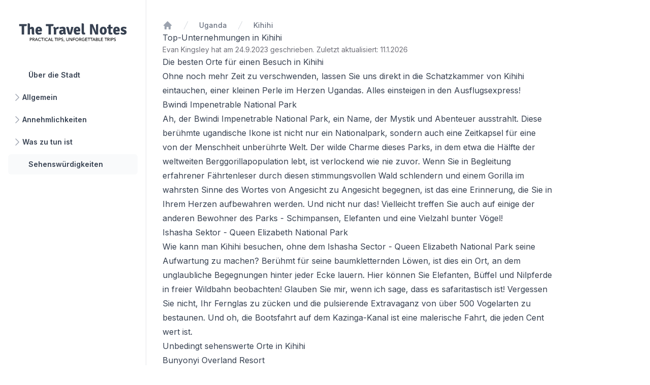

--- FILE ---
content_type: text/html; charset=utf-8
request_url: https://thetravelnotes.com/de/stadt/kihihi/sehenswurdigkeiten
body_size: 10853
content:
<!DOCTYPE html><html class="bg-white" lang="en"><head><meta charSet="utf-8"/><meta name="viewport" content="width=device-width, initial-scale=1"/><link rel="preload" href="/_next/static/media/26a46d62cd723877-s.p.woff2" as="font" crossorigin="" type="font/woff2"/><link rel="preload" href="/_next/static/media/6d93bde91c0c2823-s.p.woff2" as="font" crossorigin="" type="font/woff2"/><link rel="preload" href="/_next/static/media/a34f9d1faa5f3315-s.p.woff2" as="font" crossorigin="" type="font/woff2"/><link rel="preload" as="image" href="/logo.svg"/><link rel="stylesheet" href="/_next/static/css/9cec9dcd20fb9f04.css" data-precedence="next"/><link rel="stylesheet" href="/_next/static/css/6f4d4cedf89cd6ce.css" data-precedence="next"/><link rel="preload" as="script" fetchPriority="low" href="/_next/static/chunks/webpack-4ea0b809af036f1f.js"/><script src="/_next/static/chunks/c141e8ea-eb8fb332a46da43e.js" async=""></script><script src="/_next/static/chunks/569-0395609b34f550ad.js" async=""></script><script src="/_next/static/chunks/main-app-31046bc9b84b8772.js" async=""></script><script src="/_next/static/chunks/5055-d7c82413b33845e4.js" async=""></script><script src="/_next/static/chunks/5442-65dd061dbbc83867.js" async=""></script><script src="/_next/static/chunks/app/layout-633372f4606d133f.js" async=""></script><script src="/_next/static/chunks/2073-9dc85213845c639f.js" async=""></script><script src="/_next/static/chunks/app/%5B%5B...slugs%5D%5D/error-132217b906131ebe.js" async=""></script><script src="/_next/static/chunks/4701-fd9060e5b7a1a60e.js" async=""></script><script src="/_next/static/chunks/app/%5B%5B...slugs%5D%5D/page-55a4114f142083f5.js" async=""></script><link rel="preload" href="https://www.googletagmanager.com/gtag/js?id=G-0Z853QW71W" as="script"/><title>Die besten Orte in Kihihi: Unbedingt sehenswerte Touristenattraktionen</title><link rel="canonical" href="https://thetravelnotes.com/de/stadt/kihihi/sehenswurdigkeiten"/><link rel="alternate" hrefLang="en" href="https://thetravelnotes.com/city/kihihi/attractions"/><link rel="alternate" hrefLang="ru" href="https://thetravelnotes.com/ru/gorod/kikhikhi/dostoprimechatelnosti"/><link rel="alternate" hrefLang="es" href="https://thetravelnotes.com/es/ciudad/kihihi/atracciones"/><link rel="alternate" hrefLang="de" href="https://thetravelnotes.com/de/stadt/kihihi/sehenswurdigkeiten"/><link rel="alternate" hrefLang="pt" href="https://thetravelnotes.com/pt/cidade/kihihi/atracoes"/><link rel="alternate" hrefLang="fr" href="https://thetravelnotes.com/fr/ville/kihihi/attractions"/><link rel="alternate" hrefLang="it" href="https://thetravelnotes.com/it/citta/kihihi/attrazioni"/><link rel="alternate" hrefLang="tr" href="https://thetravelnotes.com/tr/sehir/kihihi/gezilecek-yerler"/><link rel="alternate" hrefLang="ja" href="https://thetravelnotes.com/ja/shi/kihihi/guan-guang-supotuto"/><meta property="og:title" content="Die besten Orte in Kihihi: Unbedingt sehenswerte Touristenattraktionen"/><meta property="og:type" content="article"/><meta property="article:published_time" content="2023-09-24T11:52:06.561484Z"/><meta property="article:modified_time" content="2026-01-11T00:00:23.613840Z"/><meta property="article:author" content="Evan Kingsley"/><meta name="twitter:card" content="summary"/><meta name="twitter:title" content="Die besten Orte in Kihihi: Unbedingt sehenswerte Touristenattraktionen"/><link rel="icon" href="/favicon.ico" type="image/x-icon" sizes="48x48"/><link rel="icon" href="/icon.svg?3f56b6c8023a9d05" type="image/svg+xml" sizes="any"/><link rel="apple-touch-icon" href="/apple-icon.png?ee7ca275bdd6bd0e" type="image/png" sizes="180x180"/><meta name="next-size-adjust"/><script src="/_next/static/chunks/polyfills-c67a75d1b6f99dc8.js" noModule=""></script></head><body class="__className_d65c78"><div class="min-h-screen"><div><div class="hidden lg:fixed lg:inset-y-0 lg:z-50 lg:flex lg:w-72 lg:flex-col"><div class="flex grow flex-col gap-y-5 overflow-y-auto border-r border-gray-200 bg-white px-6"><div class="flex items-center py-10"><a href="/de"><img class="h-[48px] w-full" src="/logo.svg" alt="The Travel Notes" height="48"/></a></div><nav class="flex flex-col"><ul role="list" class="flex flex-1 flex-col gap-y-7"><li><ul role="list" class="-mx-2 space-y-1"><li><a class="hover:bg-gray-50 block rounded-md py-2 pr-2 pl-10 text-sm leading-6 font-semibold text-gray-700" href="/de/stadt/kihihi">Über die Stadt</a></li><li><button class="hover:bg-gray-50 flex items-center w-full text-left rounded-md p-2 gap-x-3 text-sm leading-6 font-semibold text-gray-700" id="headlessui-disclosure-button-:R596uuda:" type="button" aria-expanded="false" data-headlessui-state=""><svg xmlns="http://www.w3.org/2000/svg" fill="none" viewBox="0 0 24 24" stroke-width="1.5" stroke="currentColor" aria-hidden="true" class="text-gray-400 h-5 w-5 shrink-0"><path stroke-linecap="round" stroke-linejoin="round" d="M8.25 4.5l7.5 7.5-7.5 7.5"></path></svg>Allgemein</button><ul class="mt-1 px-2" id="headlessui-disclosure-panel-:R996uuda:" hidden="" style="display:none" data-headlessui-state=""><li><a class="hover:bg-gray-50 block rounded-md py-2 pr-2 pl-9 text-sm leading-6 text-gray-700" href="/de/stadt/kihihi/beste-zeit-zu-gehen">Beste Zeit zu gehen</a></li><li><a class="hover:bg-gray-50 block rounded-md py-2 pr-2 pl-9 text-sm leading-6 text-gray-700" href="/de/stadt/kihihi/geographie">Geographie</a></li><li><a class="hover:bg-gray-50 block rounded-md py-2 pr-2 pl-9 text-sm leading-6 text-gray-700" href="/de/stadt/kihihi/zeitzone">Zeitzone</a></li><li><a class="hover:bg-gray-50 block rounded-md py-2 pr-2 pl-9 text-sm leading-6 text-gray-700" href="/de/stadt/kihihi/sicherheit">Sicherheit</a></li><li><a class="hover:bg-gray-50 block rounded-md py-2 pr-2 pl-9 text-sm leading-6 text-gray-700" href="/de/stadt/kihihi/wie-man-hierher-kommt">Wie man hierher kommt</a></li></ul></li><li><button class="hover:bg-gray-50 flex items-center w-full text-left rounded-md p-2 gap-x-3 text-sm leading-6 font-semibold text-gray-700" id="headlessui-disclosure-button-:R5p6uuda:" type="button" aria-expanded="false" data-headlessui-state=""><svg xmlns="http://www.w3.org/2000/svg" fill="none" viewBox="0 0 24 24" stroke-width="1.5" stroke="currentColor" aria-hidden="true" class="text-gray-400 h-5 w-5 shrink-0"><path stroke-linecap="round" stroke-linejoin="round" d="M8.25 4.5l7.5 7.5-7.5 7.5"></path></svg>Annehmlichkeiten</button><ul class="mt-1 px-2" id="headlessui-disclosure-panel-:R9p6uuda:" hidden="" style="display:none" data-headlessui-state=""><li><a class="hover:bg-gray-50 block rounded-md py-2 pr-2 pl-9 text-sm leading-6 text-gray-700" href="/de/stadt/kihihi/internet">Internet</a></li><li><a class="hover:bg-gray-50 block rounded-md py-2 pr-2 pl-9 text-sm leading-6 text-gray-700" href="/de/stadt/kihihi/verkehr">Verkehr</a></li><li><a class="hover:bg-gray-50 block rounded-md py-2 pr-2 pl-9 text-sm leading-6 text-gray-700" href="/de/stadt/kihihi/geldautomat">Geldautomat</a></li><li><a class="hover:bg-gray-50 block rounded-md py-2 pr-2 pl-9 text-sm leading-6 text-gray-700" href="/de/stadt/kihihi/budget">Budget</a></li><li><a class="hover:bg-gray-50 block rounded-md py-2 pr-2 pl-9 text-sm leading-6 text-gray-700" href="/de/stadt/kihihi/trinkgeld">Trinkgeld</a></li></ul></li><li><button class="hover:bg-gray-50 flex items-center w-full text-left rounded-md p-2 gap-x-3 text-sm leading-6 font-semibold text-gray-700" id="headlessui-disclosure-button-:R696uuda:" type="button" aria-expanded="false" data-headlessui-state=""><svg xmlns="http://www.w3.org/2000/svg" fill="none" viewBox="0 0 24 24" stroke-width="1.5" stroke="currentColor" aria-hidden="true" class="text-gray-400 h-5 w-5 shrink-0"><path stroke-linecap="round" stroke-linejoin="round" d="M8.25 4.5l7.5 7.5-7.5 7.5"></path></svg>Was zu tun ist</button><ul class="mt-1 px-2" id="headlessui-disclosure-panel-:Ra96uuda:" hidden="" style="display:none" data-headlessui-state=""><li><a class="hover:bg-gray-50 block rounded-md py-2 pr-2 pl-9 text-sm leading-6 text-gray-700" href="/de/stadt/kihihi/karte">Karte</a></li><li><a class="hover:bg-gray-50 block rounded-md py-2 pr-2 pl-9 text-sm leading-6 text-gray-700" href="/de/stadt/kihihi/touren">Touren</a></li></ul></li><li><a class="bg-gray-50 block rounded-md py-2 pr-2 pl-10 text-sm leading-6 font-semibold text-gray-700" href="/de/stadt/kihihi/sehenswurdigkeiten">Sehenswürdigkeiten</a></li></ul></li></ul></nav></div></div><div class="sticky top-0 z-40 flex items-center gap-x-6 bg-white px-4 py-4 shadow-sm sm:px-6 lg:hidden"><button type="button" class="-m-2.5 p-2.5 text-gray-700 lg:hidden"><span class="sr-only">Seitenleiste öffnen</span><svg xmlns="http://www.w3.org/2000/svg" fill="none" viewBox="0 0 24 24" stroke-width="1.5" stroke="currentColor" aria-hidden="true" class="h-6 w-6"><path stroke-linecap="round" stroke-linejoin="round" d="M3.75 6.75h16.5M3.75 12h16.5m-16.5 5.25h16.5"></path></svg></button></div><main class="py-10 lg:pl-72"><div class="px-4 sm:px-6 lg:px-8 flex flex-col gap-10"><div class="hidden md:block"><nav class="flex" aria-label="Breadcrumb"><ol role="list" class="flex items-center space-x-4"><li><div><a href="/de" class="text-gray-400 hover:text-gray-500"><svg xmlns="http://www.w3.org/2000/svg" viewBox="0 0 20 20" fill="currentColor" aria-hidden="true" class="h-5 w-5 flex-shrink-0"><path fill-rule="evenodd" d="M9.293 2.293a1 1 0 011.414 0l7 7A1 1 0 0117 11h-1v6a1 1 0 01-1 1h-2a1 1 0 01-1-1v-3a1 1 0 00-1-1H9a1 1 0 00-1 1v3a1 1 0 01-1 1H5a1 1 0 01-1-1v-6H3a1 1 0 01-.707-1.707l7-7z" clip-rule="evenodd"></path></svg><span class="sr-only">Startseite</span></a></div></li><li><div class="flex items-center overflow-hidden max-w-[200px]"><svg class="h-5 w-5 flex-shrink-0 text-gray-300" fill="currentColor" viewBox="0 0 20 20" aria-hidden="true"><path d="M5.555 17.776l8-16 .894.448-8 16-.894-.448z"></path></svg><a class="ml-4 truncate text-sm font-medium text-gray-500 hover:text-gray-700" href="/de/uganda">Uganda</a></div></li><li><div class="flex items-center"><svg class="h-5 w-5 flex-shrink-0 text-gray-300" fill="currentColor" viewBox="0 0 20 20" aria-hidden="true"><path d="M5.555 17.776l8-16 .894.448-8 16-.894-.448z"></path></svg><a class="ml-4 truncate text-sm font-medium text-gray-500 hover:text-gray-700" aria-current="page" href="/de/stadt/kihihi">Kihihi</a></div></li></ol></nav></div><div><article class="prose max-w-3xl"><h1>Top-Unternehmungen in Kihihi</h1><div class="text-sm text-zinc-500">Evan Kingsley hat am 24.9.2023 geschrieben<!-- -->. <!-- -->Zuletzt aktualisiert: 11.1.2026</div><h2>Die besten Orte für einen Besuch in Kihihi</h2>
<!-- -->
<p>Ohne noch mehr Zeit zu verschwenden, lassen Sie uns direkt in die Schatzkammer von Kihihi eintauchen, einer kleinen Perle im Herzen Ugandas. Alles einsteigen in den Ausflugsexpress!</p>
<h3>Bwindi Impenetrable National Park</h3>
<p>Ah, der <em>Bwindi Impenetrable National Park</em>, ein Name, der Mystik und Abenteuer ausstrahlt. Diese berühmte ugandische Ikone ist nicht nur ein Nationalpark, sondern auch eine Zeitkapsel für eine von der Menschheit unberührte Welt. Der wilde Charme dieses Parks, in dem etwa die Hälfte der weltweiten Berggorillapopulation lebt, ist verlockend wie nie zuvor. Wenn Sie in Begleitung erfahrener Fährtenleser durch diesen stimmungsvollen Wald schlendern und einem Gorilla im wahrsten Sinne des Wortes von Angesicht zu Angesicht begegnen, ist das eine Erinnerung, die Sie in Ihrem Herzen aufbewahren werden. Und nicht nur das! Vielleicht treffen Sie auch auf einige der anderen Bewohner des Parks - Schimpansen, Elefanten und eine Vielzahl bunter Vögel!</p>
<h3>Ishasha Sektor - Queen Elizabeth National Park</h3>
<!-- -->
<p>Wie kann man Kihihi besuchen, ohne dem <em>Ishasha Sector - Queen Elizabeth National Park</em> seine Aufwartung zu machen? Berühmt für seine baumkletternden Löwen, ist dies ein Ort, an dem unglaubliche Begegnungen hinter jeder Ecke lauern. Hier können Sie Elefanten, Büffel und Nilpferde in freier Wildbahn beobachten! Glauben Sie mir, wenn ich sage, dass es safaritastisch ist! Vergessen Sie nicht, Ihr Fernglas zu zücken und die pulsierende Extravaganz von über 500 Vogelarten zu bestaunen. Und oh, die Bootsfahrt auf dem Kazinga-Kanal ist eine malerische Fahrt, die jeden Cent wert ist.</p>
<h2>Unbedingt sehenswerte Orte in Kihihi</h2>
<h3>Bunyonyi Overland Resort</h3>
<p>Lust auf ein wenig Erholung am See während Ihrer aufregenden Reise? Packen Sie Ihre Koffer und fahren Sie zum bezaubernden <em>Bunyonyi Overland Resort</em>. An den friedlichen Ufern des Bunyonyi-Sees gelegen, ist es ein traumhafter Zufluchtsort für müde Entdecker. Wenn Sie von der Chorsymphonie der Vögel geweckt werden oder sich am Lagerfeuer unter dem afrikanischen Sternenhimmel entspannen, werden Sie alles vergessen, was auch nur im Entferntesten an Stress erinnert.</p>
<h3>Das Batwa-Erlebnis</h3>
<p>Zu guter Letzt wäre Ihre Kihihi-Tour nicht vollständig ohne <em>The Batwa Experience</em>. Ein einzigartiges kulturelles Eintauchen, fragen Sie? Ja, in der Tat! Sie schlüpfen in die Schuhe der alten Batwa-Pygmäen. Erfahren Sie, wie sie in den Wäldern lebten, was sie aßen, wie sie ihre Häuser bauten und welche Traditionen sie bewahrten. Es ist eine Chance, eine Kultur zu verstehen, die in Harmonie mit der Natur lebte. Und wer weiß, vielleicht lernen Sie nebenbei auch noch ein paar Überlebenstechniken!</p>
<p>Kurz gesagt, Kihihi ist eine Schatztruhe voller Erlebnisse. Wo sonst können Sie Berggorillas in freier Wildbahn beobachten, Löwen, die sich in den Bäumen sonnen, und einen See, der sich in der aufgehenden Sonne wie eine ruhige Silhouette präsentiert? Nur in Kihihi. Packen Sie also Ihre Entdeckerausrüstung ein, lassen Sie Ihren Abenteuergeist das Ruder übernehmen und machen Sie sich bereit, auf die Reise Ihres Lebens zu gehen!</p></article><hr class="my-20 border-zinc-100"/><div class="not-prose flex items-start gap-4 rounded-lg bg-zinc-50 p-6"><img src="https://img.thetravelnotes.com/evan_photo.jpg" alt="Evan Kingsley" class="h-16 w-16 rounded-full" loading="lazy"/><div class="flex-1 flex flex-col gap-2"><a class="hover:text-blue-600" href="/author/evan-kingsley"><h3 class="font-medium text-zinc-900">Evan Kingsley</h3></a><p class="mt-1 text-sm text-zinc-600">Hey, ich bin Evan! Obwohl ich von einem Piranha gebissen wurde, in der Sahara gestrandet bin, als mein Kamel mich im Stich gelassen hat, und sogar eine Nacht in einem bhutanischen Gefängnis wegen einer angeblich gestohlenen Frucht verbracht habe (ich schwöre, dass ich sie nicht genommen habe!), liebe ich das Reisen immer noch so sehr, dass ich nicht glaube, dass ich jemals aufhören werde. Mit über 130 Ländern im Gepäck bin ich immer auf der Suche nach dem nächsten wilden Abenteuer... hoffentlich mit weniger Bissen, Kamelbetrügereien und Missverständnissen wegen Obst!</p><a class="mt-4 text-sm text-blue-600 hover:text-blue-800" href="https://twitter.com/EvanTrails" target="_blank" rel="noopener noreferrer">Folgen Sie auf Twitter</a></div></div><hr class="my-20 border-zinc-100"/><div><h3 class="px-2 text-2xl font-semibold">Sehen Sie mehr zu diesem Thema</h3><div class="flex gap-4 overflow-auto py-5 px-2"><a class="flex shrink-0 max-w-sm rounded-lg border border-solid border-zinc-100 shadow-lg p-5 transition-transform hover:scale-105" href="/de/stadt/las-vegas/sehenswurdigkeiten"><article class="flex-col overflow-hidden items-start justify-between"><div class="flex items-center gap-x-4 text-xs"><time dateTime="2023-09-23T13:55:54.303358Z" class="text-gray-500">23. Sept. 2023</time></div><h4 class="mt-3 text-lg truncate font-semibold leading-6 text-gray-900 group-hover:text-gray-600">Las Vegas</h4></article></a><a class="flex shrink-0 max-w-sm rounded-lg border border-solid border-zinc-100 shadow-lg p-5 transition-transform hover:scale-105" href="/de/stadt/deal/sehenswurdigkeiten"><article class="flex-col overflow-hidden items-start justify-between"><div class="flex items-center gap-x-4 text-xs"><time dateTime="2023-09-24T11:38:37.875424Z" class="text-gray-500">24. Sept. 2023</time></div><h4 class="mt-3 text-lg truncate font-semibold leading-6 text-gray-900 group-hover:text-gray-600">Deal</h4></article></a><a class="flex shrink-0 max-w-sm rounded-lg border border-solid border-zinc-100 shadow-lg p-5 transition-transform hover:scale-105" href="/de/stadt/dubai/sehenswurdigkeiten"><article class="flex-col overflow-hidden items-start justify-between"><div class="flex items-center gap-x-4 text-xs"><time dateTime="2023-09-24T11:48:27.914802Z" class="text-gray-500">24. Sept. 2023</time></div><h4 class="mt-3 text-lg truncate font-semibold leading-6 text-gray-900 group-hover:text-gray-600">Dubai</h4></article></a><a class="flex shrink-0 max-w-sm rounded-lg border border-solid border-zinc-100 shadow-lg p-5 transition-transform hover:scale-105" href="/de/stadt/rom/sehenswurdigkeiten"><article class="flex-col overflow-hidden items-start justify-between"><div class="flex items-center gap-x-4 text-xs"><time dateTime="2023-09-24T14:01:31.633376Z" class="text-gray-500">24. Sept. 2023</time></div><h4 class="mt-3 text-lg truncate font-semibold leading-6 text-gray-900 group-hover:text-gray-600">Rom</h4></article></a><a class="flex shrink-0 max-w-sm rounded-lg border border-solid border-zinc-100 shadow-lg p-5 transition-transform hover:scale-105" href="/de/stadt/kasur/sehenswurdigkeiten"><article class="flex-col overflow-hidden items-start justify-between"><div class="flex items-center gap-x-4 text-xs"><time dateTime="2023-09-24T15:05:45.390098Z" class="text-gray-500">24. Sept. 2023</time></div><h4 class="mt-3 text-lg truncate font-semibold leading-6 text-gray-900 group-hover:text-gray-600">Kasur</h4></article></a><a class="flex shrink-0 max-w-sm rounded-lg border border-solid border-zinc-100 shadow-lg p-5 transition-transform hover:scale-105" href="/de/stadt/reims/sehenswurdigkeiten"><article class="flex-col overflow-hidden items-start justify-between"><div class="flex items-center gap-x-4 text-xs"><time dateTime="2023-09-24T15:13:39.726670Z" class="text-gray-500">24. Sept. 2023</time></div><h4 class="mt-3 text-lg truncate font-semibold leading-6 text-gray-900 group-hover:text-gray-600">Reims</h4></article></a><a class="flex shrink-0 max-w-sm rounded-lg border border-solid border-zinc-100 shadow-lg p-5 transition-transform hover:scale-105" href="/de/stadt/quilpie/sehenswurdigkeiten"><article class="flex-col overflow-hidden items-start justify-between"><div class="flex items-center gap-x-4 text-xs"><time dateTime="2023-09-24T16:05:43.275046Z" class="text-gray-500">24. Sept. 2023</time></div><h4 class="mt-3 text-lg truncate font-semibold leading-6 text-gray-900 group-hover:text-gray-600">Quilpie</h4></article></a><a class="flex shrink-0 max-w-sm rounded-lg border border-solid border-zinc-100 shadow-lg p-5 transition-transform hover:scale-105" href="/de/stadt/saint-brevin-les-pins/sehenswurdigkeiten"><article class="flex-col overflow-hidden items-start justify-between"><div class="flex items-center gap-x-4 text-xs"><time dateTime="2023-09-24T19:17:36.616868Z" class="text-gray-500">24. Sept. 2023</time></div><h4 class="mt-3 text-lg truncate font-semibold leading-6 text-gray-900 group-hover:text-gray-600">Saint-Brevin-les-Pins</h4></article></a></div></div></div></div></main></div></div><footer class="bg-white"><div class="mx-auto max-w-7xl overflow-hidden px-6 py-20 sm:py-24 lg:px-8"><nav class="-mb-6 flex gap-6 justify-center items-baseline" aria-label="Footer"><div class="pb-6"><a class="text-sm leading-6 text-gray-600 hover:text-gray-900" href="/legal">Rechtliches</a></div><div class="w-40"><fieldset class="w-full"><label for=":R4quuda:" class="sr-only">Sprache</label><div class="relative"><select id=":R4quuda:" class="block w-full appearance-none rounded-md border border-gray-300 bg-white bg-none py-2 pl-3 pr-10 text-base text-gray-900 focus:border-indigo-500 focus:outline-none focus:ring-indigo-500 sm:text-sm" name="language"><option value="en">English</option><option value="ru">Русский</option><option value="es">Español</option><option value="de" selected="">Deutsch</option><option value="pt">Português</option><option value="fr">Français</option><option value="it">Italiano</option><option value="tr">Türkçe</option><option value="ja">日本語</option></select><div class="pointer-events-none absolute inset-y-0 right-0 flex items-center px-2"><svg xmlns="http://www.w3.org/2000/svg" viewBox="0 0 20 20" fill="currentColor" aria-hidden="true" class="h-4 w-4 text-gray-400"><path fill-rule="evenodd" d="M5.23 7.21a.75.75 0 011.06.02L10 11.168l3.71-3.938a.75.75 0 111.08 1.04l-4.25 4.5a.75.75 0 01-1.08 0l-4.25-4.5a.75.75 0 01.02-1.06z" clip-rule="evenodd"></path></svg></div></div></fieldset></div></nav><p class="mt-10 text-center text-xs leading-5 text-gray-500">© 2026 The Travel Notes. Alle Rechte vorbehalten</p></div></footer><script src="/_next/static/chunks/webpack-4ea0b809af036f1f.js" async=""></script><script>(self.__next_f=self.__next_f||[]).push([0]);self.__next_f.push([2,null])</script><script>self.__next_f.push([1,"1:HL[\"/_next/static/media/26a46d62cd723877-s.p.woff2\",\"font\",{\"crossOrigin\":\"\",\"type\":\"font/woff2\"}]\n2:HL[\"/_next/static/media/6d93bde91c0c2823-s.p.woff2\",\"font\",{\"crossOrigin\":\"\",\"type\":\"font/woff2\"}]\n3:HL[\"/_next/static/media/a34f9d1faa5f3315-s.p.woff2\",\"font\",{\"crossOrigin\":\"\",\"type\":\"font/woff2\"}]\n4:HL[\"/_next/static/css/9cec9dcd20fb9f04.css\",\"style\"]\n5:HL[\"/_next/static/css/6f4d4cedf89cd6ce.css\",\"style\"]\n0:\"$L6\"\n"])</script><script>self.__next_f.push([1,"7:I[5574,[],\"\"]\n9:I[4191,[],\"\"]\n"])</script><script>self.__next_f.push([1,"6:[[[\"$\",\"link\",\"0\",{\"rel\":\"stylesheet\",\"href\":\"/_next/static/css/9cec9dcd20fb9f04.css\",\"precedence\":\"next\",\"crossOrigin\":\"$undefined\"}],[\"$\",\"link\",\"1\",{\"rel\":\"stylesheet\",\"href\":\"/_next/static/css/6f4d4cedf89cd6ce.css\",\"precedence\":\"next\",\"crossOrigin\":\"$undefined\"}]],[\"$\",\"$L7\",null,{\"buildId\":\"5UQiviFIW4Z4CPZVFD2-E\",\"assetPrefix\":\"\",\"initialCanonicalUrl\":\"/de/stadt/kihihi/sehenswurdigkeiten\",\"initialTree\":[\"\",{\"children\":[[\"slugs\",\"de/stadt/kihihi/sehenswurdigkeiten\",\"oc\"],{\"children\":[\"__PAGE__\",{}]}]},\"$undefined\",\"$undefined\",true],\"initialHead\":[false,\"$L8\"],\"globalErrorComponent\":\"$9\",\"children\":[null,\"$La\",null]}]]\n"])</script><script>self.__next_f.push([1,"b:I[1567,[\"5055\",\"static/chunks/5055-d7c82413b33845e4.js\",\"5442\",\"static/chunks/5442-65dd061dbbc83867.js\",\"3185\",\"static/chunks/app/layout-633372f4606d133f.js\"],\"HtmlWrapper\"]\nc:I[825,[],\"\"]\nd:I[4348,[],\"\"]\ne:I[899,[\"2073\",\"static/chunks/2073-9dc85213845c639f.js\",\"3318\",\"static/chunks/app/%5B%5B...slugs%5D%5D/error-132217b906131ebe.js\"],\"\"]\n11:I[5442,[\"2073\",\"static/chunks/2073-9dc85213845c639f.js\",\"5055\",\"static/chunks/5055-d7c82413b33845e4.js\",\"5442\",\"static/chunks/5442-65dd061dbbc83867.js\",\"4701\",\"static"])</script><script>self.__next_f.push([1,"/chunks/4701-fd9060e5b7a1a60e.js\",\"4355\",\"static/chunks/app/%5B%5B...slugs%5D%5D/page-55a4114f142083f5.js\"],\"\"]\n"])</script><script>self.__next_f.push([1,"a:[\"$\",\"$Lb\",null,{\"children\":[[\"$\",\"body\",null,{\"className\":\"__className_d65c78\",\"children\":[\"$\",\"$Lc\",null,{\"parallelRouterKey\":\"children\",\"segmentPath\":[\"children\"],\"loading\":\"$undefined\",\"loadingStyles\":\"$undefined\",\"loadingScripts\":\"$undefined\",\"hasLoading\":false,\"error\":\"$undefined\",\"errorStyles\":\"$undefined\",\"errorScripts\":\"$undefined\",\"template\":[\"$\",\"$Ld\",null,{}],\"templateStyles\":\"$undefined\",\"templateScripts\":\"$undefined\",\"notFound\":[[\"$\",\"title\",null,{\"children\":\"404: This page could not be found.\"}],[\"$\",\"div\",null,{\"style\":{\"fontFamily\":\"system-ui,\\\"Segoe UI\\\",Roboto,Helvetica,Arial,sans-serif,\\\"Apple Color Emoji\\\",\\\"Segoe UI Emoji\\\"\",\"height\":\"100vh\",\"textAlign\":\"center\",\"display\":\"flex\",\"flexDirection\":\"column\",\"alignItems\":\"center\",\"justifyContent\":\"center\"},\"children\":[\"$\",\"div\",null,{\"children\":[[\"$\",\"style\",null,{\"dangerouslySetInnerHTML\":{\"__html\":\"body{color:#000;background:#fff;margin:0}.next-error-h1{border-right:1px solid rgba(0,0,0,.3)}@media (prefers-color-scheme:dark){body{color:#fff;background:#000}.next-error-h1{border-right:1px solid rgba(255,255,255,.3)}}\"}}],[\"$\",\"h1\",null,{\"className\":\"next-error-h1\",\"style\":{\"display\":\"inline-block\",\"margin\":\"0 20px 0 0\",\"padding\":\"0 23px 0 0\",\"fontSize\":24,\"fontWeight\":500,\"verticalAlign\":\"top\",\"lineHeight\":\"49px\"},\"children\":\"404\"}],[\"$\",\"div\",null,{\"style\":{\"display\":\"inline-block\"},\"children\":[\"$\",\"h2\",null,{\"style\":{\"fontSize\":14,\"fontWeight\":400,\"lineHeight\":\"49px\",\"margin\":0},\"children\":\"This page could not be found.\"}]}]]}]}]],\"notFoundStyles\":[],\"initialChildNode\":[\"$\",\"$Lc\",null,{\"parallelRouterKey\":\"children\",\"segmentPath\":[\"children\",[\"slugs\",\"de/stadt/kihihi/sehenswurdigkeiten\",\"oc\"],\"children\"],\"loading\":\"$undefined\",\"loadingStyles\":\"$undefined\",\"loadingScripts\":\"$undefined\",\"hasLoading\":false,\"error\":\"$e\",\"errorStyles\":[],\"errorScripts\":[],\"template\":[\"$\",\"$Ld\",null,{}],\"templateStyles\":\"$undefined\",\"templateScripts\":\"$undefined\",\"notFound\":[\"$\",\"main\",null,{\"className\":\"grid min-h-full place-items-center bg-white px-6 py-24 sm:py-32 lg:px-8\",\"children\":[\"$\",\"div\",null,{\"className\":\"text-center\",\"children\":[[\"$\",\"p\",null,{\"className\":\"text-base font-semibold text-indigo-600\",\"children\":\"404\"}],[\"$\",\"h1\",null,{\"className\":\"mt-4 text-3xl font-bold tracking-tight text-gray-900 sm:text-5xl\",\"children\":\"Page not found\"}],[\"$\",\"p\",null,{\"className\":\"mt-6 text-base leading-7 text-gray-600\",\"children\":\"Sorry, we couldn’t find the page you’re looking for.\"}],[\"$\",\"div\",null,{\"className\":\"mt-10 flex items-center justify-center gap-x-6\",\"children\":[\"$\",\"a\",null,{\"href\":\"/\",\"className\":\"rounded-md bg-indigo-600 px-3.5 py-2.5 text-sm font-semibold text-white shadow-sm hover:bg-indigo-500 focus-visible:outline focus-visible:outline-2 focus-visible:outline-offset-2 focus-visible:outline-indigo-600\",\"children\":\"Go back home\"}]}]]}]}],\"notFoundStyles\":[],\"initialChildNode\":[\"$Lf\",\"$L10\",null],\"childPropSegment\":\"__PAGE__\",\"styles\":null}],\"childPropSegment\":[\"slugs\",\"de/stadt/kihihi/sehenswurdigkeiten\",\"oc\"],\"styles\":null}]}],[[\"$\",\"$L11\",null,{\"src\":\"https://www.googletagmanager.com/gtag/js?id=G-0Z853QW71W\"}],[\"$\",\"$L11\",null,{\"id\":\"google-analytics\",\"children\":\"\\n          window.dataLayer = window.dataLayer || [];\\n          function gtag(){dataLayer.push(arguments);}\\n          gtag('js', new Date());\\n\\n          gtag('config', 'G-0Z853QW71W');\\n        \"}]]]}]\n"])</script><script>self.__next_f.push([1,"8:[[\"$\",\"meta\",\"0\",{\"name\":\"viewport\",\"content\":\"width=device-width, initial-scale=1\"}],[\"$\",\"meta\",\"1\",{\"charSet\":\"utf-8\"}],[\"$\",\"title\",\"2\",{\"children\":\"Die besten Orte in Kihihi: Unbedingt sehenswerte Touristenattraktionen\"}],[\"$\",\"link\",\"3\",{\"rel\":\"canonical\",\"href\":\"https://thetravelnotes.com/de/stadt/kihihi/sehenswurdigkeiten\"}],[\"$\",\"link\",\"4\",{\"rel\":\"alternate\",\"hrefLang\":\"en\",\"href\":\"https://thetravelnotes.com/city/kihihi/attractions\"}],[\"$\",\"link\",\"5\",{\"rel\":\"alternate\",\"hrefLang\":\"ru\",\"href\":\"https://thetravelnotes.com/ru/gorod/kikhikhi/dostoprimechatelnosti\"}],[\"$\",\"link\",\"6\",{\"rel\":\"alternate\",\"hrefLang\":\"es\",\"href\":\"https://thetravelnotes.com/es/ciudad/kihihi/atracciones\"}],[\"$\",\"link\",\"7\",{\"rel\":\"alternate\",\"hrefLang\":\"de\",\"href\":\"https://thetravelnotes.com/de/stadt/kihihi/sehenswurdigkeiten\"}],[\"$\",\"link\",\"8\",{\"rel\":\"alternate\",\"hrefLang\":\"pt\",\"href\":\"https://thetravelnotes.com/pt/cidade/kihihi/atracoes\"}],[\"$\",\"link\",\"9\",{\"rel\":\"alternate\",\"hrefLang\":\"fr\",\"href\":\"https://thetravelnotes.com/fr/ville/kihihi/attractions\"}],[\"$\",\"link\",\"10\",{\"rel\":\"alternate\",\"hrefLang\":\"it\",\"href\":\"https://thetravelnotes.com/it/citta/kihihi/attrazioni\"}],[\"$\",\"link\",\"11\",{\"rel\":\"alternate\",\"hrefLang\":\"tr\",\"href\":\"https://thetravelnotes.com/tr/sehir/kihihi/gezilecek-yerler\"}],[\"$\",\"link\",\"12\",{\"rel\":\"alternate\",\"hrefLang\":\"ja\",\"href\":\"https://thetravelnotes.com/ja/shi/kihihi/guan-guang-supotuto\"}],[\"$\",\"meta\",\"13\",{\"property\":\"og:title\",\"content\":\"Die besten Orte in Kihihi: Unbedingt sehenswerte Touristenattraktionen\"}],[\"$\",\"meta\",\"14\",{\"property\":\"og:type\",\"content\":\"article\"}],[\"$\",\"meta\",\"15\",{\"property\":\"article:published_time\",\"content\":\"2023-09-24T11:52:06.561484Z\"}],[\"$\",\"meta\",\"16\",{\"property\":\"article:modified_time\",\"content\":\"2026-01-11T00:00:23.613840Z\"}],[\"$\",\"meta\",\"17\",{\"property\":\"article:author\",\"content\":\"Evan Kingsley\"}],[\"$\",\"meta\",\"18\",{\"name\":\"twitter:card\",\"content\":\"summary\"}],[\"$\",\"meta\",\"19\",{\"name\":\"twitter:title\",\"content\":\"Die besten Orte in Kihihi: Unbedingt sehenswerte Touristenattraktionen\"}],[\"$\",\"link\",\"20\",{\"rel\":\"icon\",\"href\":\"/favicon.ico\",\"type\":\"image/x-icon\",\"sizes\":\"48x48\"}],[\"$\",\"link\",\"21\",{\"rel\":\"icon\",\"href\":\"/icon.svg?3f56b6c8023a9d05\",\"type\":\"image/svg+xml\",\"sizes\":\"any\"}],[\"$\",\"link\",\"22\",{\"rel\":\"apple-touch-icon\",\"href\":\"/apple-icon.png?ee7ca275bdd6bd0e\",\"type\":\"image/png\",\"sizes\":\"180x180\"}],[\"$\",\"meta\",\"23\",{\"name\":\"next-size-adjust\"}]]\n"])</script><script>self.__next_f.push([1,"f:null\n10:[[\"$\",\"div\",null,{\"className\":\"min-h-screen\",\"children\":\"$L12\"}],\"$L13\"]\n"])</script><script>self.__next_f.push([1,"15:I[2073,[\"2073\",\"static/chunks/2073-9dc85213845c639f.js\",\"5055\",\"static/chunks/5055-d7c82413b33845e4.js\",\"5442\",\"static/chunks/5442-65dd061dbbc83867.js\",\"4701\",\"static/chunks/4701-fd9060e5b7a1a60e.js\",\"4355\",\"static/chunks/app/%5B%5B...slugs%5D%5D/page-55a4114f142083f5.js\"],\"\"]\n16:I[8173,[\"2073\",\"static/chunks/2073-9dc85213845c639f.js\",\"5055\",\"static/chunks/5055-d7c82413b33845e4.js\",\"5442\",\"static/chunks/5442-65dd061dbbc83867.js\",\"4701\",\"static/chunks/4701-fd9060e5b7a1a60e.js\",\"4355\",\"static/chunks/app/%5"])</script><script>self.__next_f.push([1,"B%5B...slugs%5D%5D/page-55a4114f142083f5.js\"],\"\"]\n12:\"$L14\"\n"])</script><script>self.__next_f.push([1,"13:[\"$\",\"footer\",null,{\"className\":\"bg-white\",\"children\":[\"$\",\"div\",null,{\"className\":\"mx-auto max-w-7xl overflow-hidden px-6 py-20 sm:py-24 lg:px-8\",\"children\":[[\"$\",\"nav\",null,{\"className\":\"-mb-6 flex gap-6 justify-center items-baseline\",\"aria-label\":\"Footer\",\"children\":[[[\"$\",\"div\",\"legal\",{\"className\":\"pb-6\",\"children\":[\"$\",\"$L15\",null,{\"href\":\"/legal\",\"className\":\"text-sm leading-6 text-gray-600 hover:text-gray-900\",\"children\":\"Rechtliches\"}]}]],[\"$\",\"div\",null,{\"className\":\"w-40\",\"children\":[\"$\",\"$L16\",null,{\"lang\":\"de\",\"label\":\"Sprache\"}]}]]}],[\"$\",\"p\",null,{\"className\":\"mt-10 text-center text-xs leading-5 text-gray-500\",\"children\":\"© 2026 The Travel Notes. Alle Rechte vorbehalten\"}]]}]}]\n"])</script><script>self.__next_f.push([1,"14:\"$L17\"\n"])</script><script>self.__next_f.push([1,"18:I[3850,[\"2073\",\"static/chunks/2073-9dc85213845c639f.js\",\"5055\",\"static/chunks/5055-d7c82413b33845e4.js\",\"5442\",\"static/chunks/5442-65dd061dbbc83867.js\",\"4701\",\"static/chunks/4701-fd9060e5b7a1a60e.js\",\"4355\",\"static/chunks/app/%5B%5B...slugs%5D%5D/page-55a4114f142083f5.js\"],\"MenuClient\"]\n1a:I[3850,[\"2073\",\"static/chunks/2073-9dc85213845c639f.js\",\"5055\",\"static/chunks/5055-d7c82413b33845e4.js\",\"5442\",\"static/chunks/5442-65dd061dbbc83867.js\",\"4701\",\"static/chunks/4701-fd9060e5b7a1a60e.js\",\"4355\",\"static/chu"])</script><script>self.__next_f.push([1,"nks/app/%5B%5B...slugs%5D%5D/page-55a4114f142083f5.js\"],\"MenuClientItem\"]\n3b:I[3850,[\"2073\",\"static/chunks/2073-9dc85213845c639f.js\",\"5055\",\"static/chunks/5055-d7c82413b33845e4.js\",\"5442\",\"static/chunks/5442-65dd061dbbc83867.js\",\"4701\",\"static/chunks/4701-fd9060e5b7a1a60e.js\",\"4355\",\"static/chunks/app/%5B%5B...slugs%5D%5D/page-55a4114f142083f5.js\"],\"MenuClientOpener\"]\n1b:\"$L1c\"\n21:{\"label\":\"Über die Stadt\",\"href\":\"/de/stadt/kihihi\"}\n20:[\"$21\"]\n1f:{\"label\":\"Über die Stadt\",\"subItems\":\"$20\"}\n1e:[\"$\",\"$L1a\","])</script><script>self.__next_f.push([1,"\"postsNav.city__long_description\",\"$1f\"]\n25:{\"label\":\"Beste Zeit zu gehen\",\"href\":\"/de/stadt/kihihi/beste-zeit-zu-gehen\"}\n26:{\"label\":\"Geographie\",\"href\":\"/de/stadt/kihihi/geographie\"}\n27:{\"label\":\"Zeitzone\",\"href\":\"/de/stadt/kihihi/zeitzone\"}\n28:{\"label\":\"Sicherheit\",\"href\":\"/de/stadt/kihihi/sicherheit\"}\n29:{\"label\":\"Wie man hierher kommt\",\"href\":\"/de/stadt/kihihi/wie-man-hierher-kommt\"}\n24:[\"$25\",\"$26\",\"$27\",\"$28\",\"$29\"]\n23:{\"label\":\"Allgemein\",\"subItems\":\"$24\"}\n22:[\"$\",\"$L1a\",\"postsNav.general\",\"$23\"]\n2d"])</script><script>self.__next_f.push([1,":{\"label\":\"Internet\",\"href\":\"/de/stadt/kihihi/internet\"}\n2e:{\"label\":\"Verkehr\",\"href\":\"/de/stadt/kihihi/verkehr\"}\n2f:{\"label\":\"Geldautomat\",\"href\":\"/de/stadt/kihihi/geldautomat\"}\n30:{\"label\":\"Budget\",\"href\":\"/de/stadt/kihihi/budget\"}\n31:{\"label\":\"Trinkgeld\",\"href\":\"/de/stadt/kihihi/trinkgeld\"}\n2c:[\"$2d\",\"$2e\",\"$2f\",\"$30\",\"$31\"]\n2b:{\"label\":\"Annehmlichkeiten\",\"subItems\":\"$2c\"}\n2a:[\"$\",\"$L1a\",\"postsNav.amentities\",\"$2b\"]\n35:{\"label\":\"Karte\",\"href\":\"/de/stadt/kihihi/karte\"}\n36:{\"label\":\"Touren\",\"href\":\"/de/sta"])</script><script>self.__next_f.push([1,"dt/kihihi/touren\"}\n34:[\"$35\",\"$36\"]\n33:{\"label\":\"Was zu tun ist\",\"subItems\":\"$34\"}\n32:[\"$\",\"$L1a\",\"postsNav.what_to_do\",\"$33\"]\n3a:{\"label\":\"Sehenswürdigkeiten\",\"href\":\"/de/stadt/kihihi/sehenswurdigkeiten\"}\n39:[\"$3a\"]\n38:{\"label\":\"Sehenswürdigkeiten\",\"subItems\":\"$39\"}\n37:[\"$\",\"$L1a\",\"postsNav.attractions\",\"$38\"]\n1d:[\"$1e\",\"$22\",\"$2a\",\"$32\",\"$37\"]\n"])</script><script>self.__next_f.push([1,"17:[\"$\",\"div\",null,{\"children\":[[\"$\",\"$L18\",null,{\"closeLabel\":\"Seitenleiste schließen\",\"logoFragment\":\"$L19\",\"children\":[[\"$\",\"$L1a\",\"postsNav.city__long_description\",{\"label\":\"Über die Stadt\",\"subItems\":[{\"label\":\"Über die Stadt\",\"href\":\"/de/stadt/kihihi\"}]}],[\"$\",\"$L1a\",\"postsNav.general\",{\"label\":\"Allgemein\",\"subItems\":[{\"label\":\"Beste Zeit zu gehen\",\"href\":\"/de/stadt/kihihi/beste-zeit-zu-gehen\"},{\"label\":\"Geographie\",\"href\":\"/de/stadt/kihihi/geographie\"},{\"label\":\"Zeitzone\",\"href\":\"/de/stadt/kihihi/zeitzone\"},{\"label\":\"Sicherheit\",\"href\":\"/de/stadt/kihihi/sicherheit\"},{\"label\":\"Wie man hierher kommt\",\"href\":\"/de/stadt/kihihi/wie-man-hierher-kommt\"}]}],[\"$\",\"$L1a\",\"postsNav.amentities\",{\"label\":\"Annehmlichkeiten\",\"subItems\":[{\"label\":\"Internet\",\"href\":\"/de/stadt/kihihi/internet\"},{\"label\":\"Verkehr\",\"href\":\"/de/stadt/kihihi/verkehr\"},{\"label\":\"Geldautomat\",\"href\":\"/de/stadt/kihihi/geldautomat\"},{\"label\":\"Budget\",\"href\":\"/de/stadt/kihihi/budget\"},{\"label\":\"Trinkgeld\",\"href\":\"/de/stadt/kihihi/trinkgeld\"}]}],[\"$\",\"$L1a\",\"postsNav.what_to_do\",{\"label\":\"Was zu tun ist\",\"subItems\":[{\"label\":\"Karte\",\"href\":\"/de/stadt/kihihi/karte\"},{\"label\":\"Touren\",\"href\":\"/de/stadt/kihihi/touren\"}]}],[\"$\",\"$L1a\",\"postsNav.attractions\",{\"label\":\"Sehenswürdigkeiten\",\"subItems\":[{\"label\":\"Sehenswürdigkeiten\",\"href\":\"/de/stadt/kihihi/sehenswurdigkeiten\"}]}]]}],[\"$\",\"div\",null,{\"className\":\"hidden lg:fixed lg:inset-y-0 lg:z-50 lg:flex lg:w-72 lg:flex-col\",\"children\":[\"$\",\"div\",null,{\"className\":\"flex grow flex-col gap-y-5 overflow-y-auto border-r border-gray-200 bg-white px-6\",\"children\":[[\"$\",\"div\",null,{\"className\":\"flex items-center py-10\",\"children\":\"$1b\"}],[\"$\",\"nav\",null,{\"className\":\"flex flex-col\",\"children\":[\"$\",\"ul\",null,{\"role\":\"list\",\"className\":\"flex flex-1 flex-col gap-y-7\",\"children\":[\"$\",\"li\",null,{\"children\":[\"$\",\"ul\",null,{\"role\":\"list\",\"className\":\"-mx-2 space-y-1\",\"children\":\"$1d\"}]}]}]}]]}]}],[\"$\",\"div\",null,{\"className\":\"sticky top-0 z-40 flex items-center gap-x-6 bg-white px-4 py-4 shadow-sm sm:px-6 lg:hidden\",\"children\":[\"$\",\"$L3b\",null,{\"openLabel\":\"Seitenleiste öffnen\"}]}],[\"$\",\"main\",null,{\"className\":\"py-10 lg:pl-72\",\"children\":[\"$\",\"div\",null,{\"className\":\"px-4 sm:px-6 lg:px-8 flex flex-col gap-10\",\"children\":[[\"$\",\"div\",null,{\"className\":\"hidden md:block\",\"children\":\"$L3c\"}],[\"$\",\"div\",null,{\"children\":[[\"$\",\"$L11\",null,{\"id\":\"article-schema\",\"type\":\"application/ld+json\",\"children\":\"{\\\"@context\\\":\\\"https://schema.org\\\",\\\"@type\\\":\\\"Article\\\",\\\"headline\\\":\\\"Top-Unternehmungen in Kihihi\\\",\\\"datePublished\\\":\\\"2023-09-24T11:52:06.561484Z\\\",\\\"dateModified\\\":\\\"2026-01-11T00:00:23.613840Z\\\",\\\"author\\\":{\\\"@type\\\":\\\"Person\\\",\\\"name\\\":\\\"Evan Kingsley\\\"},\\\"publisher\\\":{\\\"@type\\\":\\\"Organization\\\",\\\"name\\\":\\\"Travel Notes\\\",\\\"url\\\":\\\"https://travelnotes.com\\\"},\\\"mainEntityOfPage\\\":{\\\"@type\\\":\\\"WebPage\\\",\\\"@id\\\":\\\"https://thetravelnotes.com/de/stadt/kihihi/sehenswurdigkeiten\\\"}}\"}],[\"$\",\"article\",null,{\"className\":\"prose max-w-3xl\",\"children\":[[\"$\",\"h1\",null,{\"children\":\"Top-Unternehmungen in Kihihi\"}],[\"$\",\"div\",null,{\"className\":\"text-sm text-zinc-500\",\"children\":[[\"$\",\"$L11\",null,{\"id\":\"author-schema\",\"type\":\"application/ld+json\",\"children\":\"{\\\"@context\\\":\\\"https://schema.org\\\",\\\"@type\\\":\\\"Person\\\",\\\"name\\\":\\\"Evan Kingsley\\\",\\\"description\\\":\\\"Hey, ich bin Evan! Obwohl ich von einem Piranha gebissen wurde, in der Sahara gestrandet bin, als mein Kamel mich im Stich gelassen hat, und sogar eine Nacht in einem bhutanischen Gefängnis wegen einer angeblich gestohlenen Frucht verbracht habe (ich schwöre, dass ich sie nicht genommen habe!), liebe ich das Reisen immer noch so sehr, dass ich nicht glaube, dass ich jemals aufhören werde. Mit über 130 Ländern im Gepäck bin ich immer auf der Suche nach dem nächsten wilden Abenteuer... hoffentlich mit weniger Bissen, Kamelbetrügereien und Missverständnissen wegen Obst!\\\",\\\"image\\\":\\\"https://img.thetravelnotes.com/evan_photo.jpg\\\",\\\"sameAs\\\":[\\\"https://twitter.com/EvanTrails\\\"]}\"}],\"Evan Kingsley hat am 24.9.2023 geschrieben\",[\". \",\"Zuletzt aktualisiert: 11.1.2026\"]]}],\"$L3d\",false]}],[[\"$\",\"hr\",null,{\"className\":\"my-20 border-zinc-100\"}],[\"$\",\"div\",null,{\"className\":\"not-prose flex items-start gap-4 rounded-lg bg-zinc-50 p-6\",\"children\":[[\"$\",\"img\",null,{\"src\":\"https://img.thetravelnotes.com/evan_photo.jpg\",\"alt\":\"Evan Kingsley\",\"className\":\"h-16 w-16 rounded-full\",\"loading\":\"lazy\"}],[\"$\",\"div\",null,{\"className\":\"flex-1 flex flex-col gap-2\",\"children\":[[\"$\",\"$L15\",null,{\"href\":\"/author/evan-kingsley\",\"className\":\"hover:text-blue-600\",\"children\":[\"$\",\"h3\",null,{\"className\":\"font-medium text-zinc-900\",\"children\":\"Evan Kingsley\"}]}],[\"$\",\"p\",null,{\"className\":\"mt-1 text-sm text-zinc-600\",\"children\":\"Hey, ich bin Evan! Obwohl ich von einem Piranha gebissen wurde, in der Sahara gestrandet bin, als mein Kamel mich im Stich gelassen hat, und sogar eine Nacht in einem bhutanischen Gefängnis wegen einer angeblich gestohlenen Frucht verbracht habe (ich schwöre, dass ich sie nicht genommen habe!), liebe ich das Reisen immer noch so sehr, dass ich nicht glaube, dass ich jemals aufhören werde. Mit über 130 Ländern im Gepäck bin ich immer auf der Suche nach dem nächsten wilden Abenteuer... hoffentlich mit weniger Bissen, Kamelbetrügereien und Missverständnissen wegen Obst!\"}],[\"$\",\"a\",null,{\"className\":\"mt-4 text-sm text-blue-600 hover:text-blue-800\",\"href\":\"https://twitter.com/EvanTrails\",\"target\":\"_blank\",\"rel\":\"noopener noreferrer\",\"children\":\"Folgen Sie auf Twitter\"}]]}]]}]],[\"$\",\"hr\",null,{\"className\":\"my-20 border-zinc-100\"}],[\"$\",\"div\",null,{\"children\":[[\"$\",\"h3\",null,{\"className\":\"px-2 text-2xl font-semibold\",\"children\":\"Sehen Sie mehr zu diesem Thema\"}],[\"$\",\"div\",null,{\"className\":\"flex gap-4 overflow-auto py-5 px-2\",\"children\":[[\"$\",\"$L15\",\"188\",{\"className\":\"flex shrink-0 max-w-sm rounded-lg border border-solid border-zinc-100 shadow-lg p-5 transition-transform hover:scale-105\",\"href\":\"/de/stadt/las-vegas/sehenswurdigkeiten\",\"children\":[\"$\",\"article\",null,{\"className\":\"flex-col overflow-hidden items-start justify-between\",\"children\":[[\"$\",\"div\",null,{\"className\":\"flex items-center gap-x-4 text-xs\",\"children\":[\"$\",\"time\",null,{\"dateTime\":\"2023-09-23T13:55:54.303358Z\",\"className\":\"text-gray-500\",\"children\":\"23. Sept. 2023\"}]}],[\"$\",\"h4\",null,{\"className\":\"mt-3 text-lg truncate font-semibold leading-6 text-gray-900 group-hover:text-gray-600\",\"children\":\"Las Vegas\"}]]}]}],[\"$\",\"$L15\",\"332\",{\"className\":\"flex shrink-0 max-w-sm rounded-lg border border-solid border-zinc-100 shadow-lg p-5 transition-transform hover:scale-105\",\"href\":\"/de/stadt/deal/sehenswurdigkeiten\",\"children\":[\"$\",\"article\",null,{\"className\":\"flex-col overflow-hidden items-start justify-between\",\"children\":[[\"$\",\"div\",null,{\"className\":\"flex items-center gap-x-4 text-xs\",\"children\":[\"$\",\"time\",null,{\"dateTime\":\"2023-09-24T11:38:37.875424Z\",\"className\":\"text-gray-500\",\"children\":\"24. Sept. 2023\"}]}],[\"$\",\"h4\",null,{\"className\":\"mt-3 text-lg truncate font-semibold leading-6 text-gray-900 group-hover:text-gray-600\",\"children\":\"Deal\"}]]}]}],[\"$\",\"$L15\",\"356\",{\"className\":\"flex shrink-0 max-w-sm rounded-lg border border-solid border-zinc-100 shadow-lg p-5 transition-transform hover:scale-105\",\"href\":\"/de/stadt/dubai/sehenswurdigkeiten\",\"children\":[\"$\",\"article\",null,{\"className\":\"flex-col overflow-hidden items-start justify-between\",\"children\":[[\"$\",\"div\",null,{\"className\":\"flex items-center gap-x-4 text-xs\",\"children\":[\"$\",\"time\",null,{\"dateTime\":\"2023-09-24T11:48:27.914802Z\",\"className\":\"text-gray-500\",\"children\":\"24. Sept. 2023\"}]}],[\"$\",\"h4\",null,{\"className\":\"mt-3 text-lg truncate font-semibold leading-6 text-gray-900 group-hover:text-gray-600\",\"children\":\"Dubai\"}]]}]}],[\"$\",\"$L15\",\"704\",{\"className\":\"flex shrink-0 max-w-sm rounded-lg border border-solid border-zinc-100 shadow-lg p-5 transition-transform hover:scale-105\",\"href\":\"/de/stadt/rom/sehenswurdigkeiten\",\"children\":[\"$\",\"article\",null,{\"className\":\"flex-col overflow-hidden items-start justify-between\",\"children\":[[\"$\",\"div\",null,{\"className\":\"flex items-center gap-x-4 text-xs\",\"children\":[\"$\",\"time\",null,{\"dateTime\":\"2023-09-24T14:01:31.633376Z\",\"className\":\"text-gray-500\",\"children\":\"24. Sept. 2023\"}]}],[\"$\",\"h4\",null,{\"className\":\"mt-3 text-lg truncate font-semibold leading-6 text-gray-900 group-hover:text-gray-600\",\"children\":\"Rom\"}]]}]}],[\"$\",\"$L15\",\"1080\",{\"className\":\"flex shrink-0 max-w-sm rounded-lg border border-solid border-zinc-100 shadow-lg p-5 transition-transform hover:scale-105\",\"href\":\"/de/stadt/kasur/sehenswurdigkeiten\",\"children\":[\"$\",\"article\",null,{\"className\":\"flex-col overflow-hidden items-start justify-between\",\"children\":[[\"$\",\"div\",null,{\"className\":\"flex items-center gap-x-4 text-xs\",\"children\":[\"$\",\"time\",null,{\"dateTime\":\"2023-09-24T15:05:45.390098Z\",\"className\":\"text-gray-500\",\"children\":\"24. Sept. 2023\"}]}],[\"$\",\"h4\",null,{\"className\":\"mt-3 text-lg truncate font-semibold leading-6 text-gray-900 group-hover:text-gray-600\",\"children\":\"Kasur\"}]]}]}],[\"$\",\"$L15\",\"1123\",{\"className\":\"flex shrink-0 max-w-sm rounded-lg border border-solid border-zinc-100 shadow-lg p-5 transition-transform hover:scale-105\",\"href\":\"/de/stadt/reims/sehenswurdigkeiten\",\"children\":[\"$\",\"article\",null,{\"className\":\"flex-col overflow-hidden items-start justify-between\",\"children\":[[\"$\",\"div\",null,{\"className\":\"flex items-center gap-x-4 text-xs\",\"children\":[\"$\",\"time\",null,{\"dateTime\":\"2023-09-24T15:13:39.726670Z\",\"className\":\"text-gray-500\",\"children\":\"24. Sept. 2023\"}]}],[\"$\",\"h4\",null,{\"className\":\"mt-3 text-lg truncate font-semibold leading-6 text-gray-900 group-hover:text-gray-600\",\"children\":\"Reims\"}]]}]}],[\"$\",\"$L15\",\"1420\",{\"className\":\"flex shrink-0 max-w-sm rounded-lg border border-solid border-zinc-100 shadow-lg p-5 transition-transform hover:scale-105\",\"href\":\"/de/stadt/quilpie/sehenswurdigkeiten\",\"children\":[\"$\",\"article\",null,{\"className\":\"flex-col overflow-hidden items-start justify-between\",\"children\":[[\"$\",\"div\",null,{\"className\":\"flex items-center gap-x-4 text-xs\",\"children\":[\"$\",\"time\",null,{\"dateTime\":\"2023-09-24T16:05:43.275046Z\",\"className\":\"text-gray-500\",\"children\":\"24. Sept. 2023\"}]}],[\"$\",\"h4\",null,{\"className\":\"mt-3 text-lg truncate font-semibold leading-6 text-gray-900 group-hover:text-gray-600\",\"children\":\"Quilpie\"}]]}]}],[\"$\",\"$L15\",\"1556\",{\"className\":\"flex shrink-0 max-w-sm rounded-lg border border-solid border-zinc-100 shadow-lg p-5 transition-transform hover:scale-105\",\"href\":\"/de/stadt/saint-brevin-les-pins/sehenswurdigkeiten\",\"children\":[\"$\",\"article\",null,{\"className\":\"flex-col overflow-hidden items-start justify-between\",\"children\":[[\"$\",\"div\",null,{\"className\":\"flex items-center gap-x-4 text-xs\",\"children\":[\"$\",\"time\",null,{\"dateTime\":\"2023-09-24T19:17:36.616868Z\",\"className\":\"text-gray-500\",\"children\":\"24. Sept. 2023\"}]}],[\"$\",\"h4\",null,{\"className\":\"mt-3 text-lg truncate font-semibold leading-6 text-gray-900 group-hover:text-gray-600\",\"children\":\"Saint-Brevin-les-Pins\"}]]}]}]]}]]}]]}]]}]}]]}]\n"])</script><script>self.__next_f.push([1,"19:[\"$\",\"a\",null,{\"href\":\"/de\",\"children\":[\"$\",\"img\",null,{\"className\":\"h-[48px] w-full\",\"src\":\"/logo.svg\",\"alt\":\"The Travel Notes\",\"height\":48}]}]\n1c:[\"$\",\"a\",null,{\"href\":\"/de\",\"children\":[\"$\",\"img\",null,{\"className\":\"h-[48px] w-full\",\"src\":\"/logo.svg\",\"alt\":\"The Travel Notes\",\"height\":48}]}]\n"])</script><script>self.__next_f.push([1,"3c:[\"$\",\"nav\",null,{\"className\":\"flex\",\"aria-label\":\"Breadcrumb\",\"children\":[\"$\",\"ol\",null,{\"role\":\"list\",\"className\":\"flex items-center space-x-4\",\"children\":[[\"$\",\"li\",null,{\"children\":[\"$\",\"div\",null,{\"children\":[\"$\",\"a\",null,{\"href\":\"/de\",\"className\":\"text-gray-400 hover:text-gray-500\",\"children\":[[\"$\",\"svg\",null,{\"xmlns\":\"http://www.w3.org/2000/svg\",\"viewBox\":\"0 0 20 20\",\"fill\":\"currentColor\",\"aria-hidden\":\"true\",\"aria-labelledby\":\"$undefined\",\"className\":\"h-5 w-5 flex-shrink-0\",\"children\":[null,[\"$\",\"path\",null,{\"fillRule\":\"evenodd\",\"d\":\"M9.293 2.293a1 1 0 011.414 0l7 7A1 1 0 0117 11h-1v6a1 1 0 01-1 1h-2a1 1 0 01-1-1v-3a1 1 0 00-1-1H9a1 1 0 00-1 1v3a1 1 0 01-1 1H5a1 1 0 01-1-1v-6H3a1 1 0 01-.707-1.707l7-7z\",\"clipRule\":\"evenodd\"}]]}],[\"$\",\"span\",null,{\"className\":\"sr-only\",\"children\":\"Startseite\"}]]}]}]}],[[\"$\",\"li\",\"Uganda\",{\"children\":[\"$\",\"div\",null,{\"className\":\"flex items-center overflow-hidden max-w-[200px]\",\"children\":[[\"$\",\"svg\",null,{\"className\":\"h-5 w-5 flex-shrink-0 text-gray-300\",\"fill\":\"currentColor\",\"viewBox\":\"0 0 20 20\",\"aria-hidden\":\"true\",\"children\":[\"$\",\"path\",null,{\"d\":\"M5.555 17.776l8-16 .894.448-8 16-.894-.448z\"}]}],[\"$\",\"$L15\",null,{\"href\":\"/de/uganda\",\"className\":\"ml-4 truncate text-sm font-medium text-gray-500 hover:text-gray-700\",\"aria-current\":\"$undefined\",\"children\":\"Uganda\"}]]}]}],[\"$\",\"li\",\"Kihihi\",{\"children\":[\"$\",\"div\",null,{\"className\":\"flex items-center\",\"children\":[[\"$\",\"svg\",null,{\"className\":\"h-5 w-5 flex-shrink-0 text-gray-300\",\"fill\":\"currentColor\",\"viewBox\":\"0 0 20 20\",\"aria-hidden\":\"true\",\"children\":[\"$\",\"path\",null,{\"d\":\"M5.555 17.776l8-16 .894.448-8 16-.894-.448z\"}]}],[\"$\",\"$L15\",null,{\"href\":\"/de/stadt/kihihi\",\"className\":\"ml-4 truncate text-sm font-medium text-gray-500 hover:text-gray-700\",\"aria-current\":\"page\",\"children\":\"Kihihi\"}]]}]}]]]}]}]\n"])</script><script>self.__next_f.push([1,"3d:[[\"$\",\"h2\",\"0\",{\"children\":[\"Die besten Orte für einen Besuch in Kihihi\"]}],\"\\n\",null,\"\\n\",[\"$\",\"p\",\"4\",{\"children\":[\"Ohne noch mehr Zeit zu verschwenden, lassen Sie uns direkt in die Schatzkammer von Kihihi eintauchen, einer kleinen Perle im Herzen Ugandas. Alles einsteigen in den Ausflugsexpress!\"]}],\"\\n\",[\"$\",\"h3\",\"6\",{\"children\":[\"Bwindi Impenetrable National Park\"]}],\"\\n\",[\"$\",\"p\",\"8\",{\"children\":[\"Ah, der \",[\"$\",\"em\",\"1\",{\"children\":[\"Bwindi Impenetrable National Park\"]}],\", ein Name, der Mystik und Abenteuer ausstrahlt. Diese berühmte ugandische Ikone ist nicht nur ein Nationalpark, sondern auch eine Zeitkapsel für eine von der Menschheit unberührte Welt. Der wilde Charme dieses Parks, in dem etwa die Hälfte der weltweiten Berggorillapopulation lebt, ist verlockend wie nie zuvor. Wenn Sie in Begleitung erfahrener Fährtenleser durch diesen stimmungsvollen Wald schlendern und einem Gorilla im wahrsten Sinne des Wortes von Angesicht zu Angesicht begegnen, ist das eine Erinnerung, die Sie in Ihrem Herzen aufbewahren werden. Und nicht nur das! Vielleicht treffen Sie auch auf einige der anderen Bewohner des Parks - Schimpansen, Elefanten und eine Vielzahl bunter Vögel!\"]}],\"\\n\",[\"$\",\"h3\",\"10\",{\"children\":[\"Ishasha Sektor - Queen Elizabeth National Park\"]}],\"\\n\",null,\"\\n\",[\"$\",\"p\",\"14\",{\"children\":[\"Wie kann man Kihihi besuchen, ohne dem \",[\"$\",\"em\",\"1\",{\"children\":[\"Ishasha Sector - Queen Elizabeth National Park\"]}],\" seine Aufwartung zu machen? Berühmt für seine baumkletternden Löwen, ist dies ein Ort, an dem unglaubliche Begegnungen hinter jeder Ecke lauern. Hier können Sie Elefanten, Büffel und Nilpferde in freier Wildbahn beobachten! Glauben Sie mir, wenn ich sage, dass es safaritastisch ist! Vergessen Sie nicht, Ihr Fernglas zu zücken und die pulsierende Extravaganz von über 500 Vogelarten zu bestaunen. Und oh, die Bootsfahrt auf dem Kazinga-Kanal ist eine malerische Fahrt, die jeden Cent wert ist.\"]}],\"\\n\",[\"$\",\"h2\",\"16\",{\"children\":[\"Unbedingt sehenswerte Orte in Kihihi\"]}],\"\\n\",[\"$\",\"h3\",\"18\",{\"children\":[\"Bunyonyi Overland Resort\"]}],\"\\n\",[\"$\",\"p\",\"20\",{\"children\":[\"Lust auf ein wenig Erholung am See während Ihrer aufregenden Reise? Packen Sie Ihre Koffer und fahren Sie zum bezaubernden \",[\"$\",\"em\",\"1\",{\"children\":[\"Bunyonyi Overland Resort\"]}],\". An den friedlichen Ufern des Bunyonyi-Sees gelegen, ist es ein traumhafter Zufluchtsort für müde Entdecker. Wenn Sie von der Chorsymphonie der Vögel geweckt werden oder sich am Lagerfeuer unter dem afrikanischen Sternenhimmel entspannen, werden Sie alles vergessen, was auch nur im Entferntesten an Stress erinnert.\"]}],\"\\n\",[\"$\",\"h3\",\"22\",{\"children\":[\"Das Batwa-Erlebnis\"]}],\"\\n\",[\"$\",\"p\",\"24\",{\"children\":[\"Zu guter Letzt wäre Ihre Kihihi-Tour nicht vollständig ohne \",[\"$\",\"em\",\"1\",{\"children\":[\"The Batwa Experience\"]}],\". Ein einzigartiges kulturelles Eintauchen, fragen Sie? Ja, in der Tat! Sie schlüpfen in die Schuhe der alten Batwa-Pygmäen. Erfahren Sie, wie sie in den Wäldern lebten, was sie aßen, wie sie ihre Häuser bauten und welche Traditionen sie bewahrten. Es ist eine Chance, eine Kultur zu verstehen, die in Harmonie mit der Natur lebte. Und wer weiß, vielleicht lernen Sie nebenbei auch noch ein paar Überlebenstechniken!\"]}],\"\\n\",[\"$\",\"p\",\"26\",{\"children\":[\"Kurz gesagt, Kihihi ist eine Schatztruhe voller Erlebnisse. Wo sonst können Sie Berggorillas in freier Wildbahn beobachten, Löwen, die sich in den Bäumen sonnen, und einen See, der sich in der aufgehenden Sonne wie eine ruhige Silhouette präsentiert? Nur in Kihihi. Packen Sie also Ihre Entdeckerausrüstung ein, lassen Sie Ihren Abenteuergeist das Ruder übernehmen und machen Sie sich bereit, auf die Reise Ihres Lebens zu gehen!\"]}]]\n"])</script><script>self.__next_f.push([1,""])</script></body></html>

--- FILE ---
content_type: application/javascript; charset=utf-8
request_url: https://thetravelnotes.com/_next/static/chunks/app/layout-633372f4606d133f.js
body_size: 1536
content:
(self.webpackChunk_N_E=self.webpackChunk_N_E||[]).push([[3185],{8580:function(e,n,t){var o={"./de/__all__.json":[7317,7317],"./de/additionalMeta.json":[4077,4077],"./de/breadcrumbs.json":[221,221],"./de/citiesPage.json":[1594,1594],"./de/common.json":[4252,4252],"./de/countriesPage.json":[5646,5646],"./de/postsNav.json":[9978,9978],"./en/__all__.json":[8432,8432],"./en/additionalMeta.json":[9980,9980],"./en/breadcrumbs.json":[5725,5725],"./en/citiesPage.json":[3059,3059],"./en/common.json":[5210,5210],"./en/countriesPage.json":[7214,7214],"./en/postsNav.json":[4422,4422],"./es/__all__.json":[7360,7360],"./es/additionalMeta.json":[7166,7166],"./es/breadcrumbs.json":[7287,7287],"./es/citiesPage.json":[532,532],"./es/common.json":[9284,9670],"./es/countriesPage.json":[3992,3992],"./es/postsNav.json":[1154,1154],"./fr/__all__.json":[7885,7885],"./fr/additionalMeta.json":[5319,5319],"./fr/breadcrumbs.json":[3209,3209],"./fr/citiesPage.json":[6684,6684],"./fr/common.json":[2619,2619],"./fr/countriesPage.json":[1115,1115],"./fr/postsNav.json":[8379,8379],"./it/__all__.json":[4900,4900],"./it/additionalMeta.json":[5861,5861],"./it/breadcrumbs.json":[8444,8444],"./it/citiesPage.json":[5285,5285],"./it/common.json":[1326,1326],"./it/countriesPage.json":[4811,4811],"./it/postsNav.json":[6799,6799],"./ja/__all__.json":[2054,2054],"./ja/additionalMeta.json":[8784,8784],"./ja/breadcrumbs.json":[1630,1630],"./ja/citiesPage.json":[6690,6690],"./ja/common.json":[3083,3083],"./ja/countriesPage.json":[1792,1792],"./ja/postsNav.json":[6412,6412],"./pt/__all__.json":[3118,3118],"./pt/additionalMeta.json":[3255,3255],"./pt/breadcrumbs.json":[3950,3950],"./pt/citiesPage.json":[5265,5265],"./pt/common.json":[1268,1268],"./pt/countriesPage.json":[7834,7834],"./pt/postsNav.json":[7144,7144],"./ru/__all__.json":[6565,6565],"./ru/additionalMeta.json":[8492,8492],"./ru/breadcrumbs.json":[1122,1122],"./ru/citiesPage.json":[8781,8781],"./ru/common.json":[6554,6554],"./ru/countriesPage.json":[1778,1778],"./ru/postsNav.json":[521,521],"./tr/__all__.json":[7831,7831],"./tr/additionalMeta.json":[9278,9278],"./tr/breadcrumbs.json":[2833,2833],"./tr/citiesPage.json":[4033,4033],"./tr/common.json":[1943,1943],"./tr/countriesPage.json":[9418,9418],"./tr/postsNav.json":[1052,9284]};function s(e){if(!t.o(o,e))return Promise.resolve().then(function(){var n=Error("Cannot find module '"+e+"'");throw n.code="MODULE_NOT_FOUND",n});var n=o[e],s=n[0];return t.e(n[1]).then(function(){return t.t(s,19)})}s.keys=function(){return Object.keys(o)},s.id=8580,e.exports=s},6142:function(e,n,t){Promise.resolve().then(t.t.bind(t,5442,23)),Promise.resolve().then(t.t.bind(t,5003,23)),Promise.resolve().then(t.t.bind(t,4822,23)),Promise.resolve().then(t.t.bind(t,7851,23)),Promise.resolve().then(t.bind(t,1567)),Promise.resolve().then(t.t.bind(t,1098,23)),Promise.resolve().then(t.t.bind(t,6405,23))},6269:function(e,n){"use strict";Object.defineProperty(n,"__esModule",{value:!0}),function(e,n){for(var t in n)Object.defineProperty(e,t,{enumerable:!0,get:n[t]})}(n,{requestIdleCallback:function(){return t},cancelIdleCallback:function(){return o}});let t="undefined"!=typeof self&&self.requestIdleCallback&&self.requestIdleCallback.bind(window)||function(e){let n=Date.now();return self.setTimeout(function(){e({didTimeout:!1,timeRemaining:function(){return Math.max(0,50-(Date.now()-n))}})},1)},o="undefined"!=typeof self&&self.cancelIdleCallback&&self.cancelIdleCallback.bind(window)||function(e){return clearTimeout(e)};("function"==typeof n.default||"object"==typeof n.default&&null!==n.default)&&void 0===n.default.__esModule&&(Object.defineProperty(n.default,"__esModule",{value:!0}),Object.assign(n.default,n),e.exports=n.default)},1567:function(e,n,t){"use strict";t.r(n),t.d(n,{HtmlWrapper:function(){return i}});var o=t(3353),s=t(5643),a=t(9366);let r=()=>{let e=(0,s.useParams)().slug,n=a.ZW;if(e){let t=a.aP.find(n=>e.startsWith(n));t&&(n=t)}return n},i=e=>(0,o.jsx)("html",{className:"bg-white",lang:r(),children:e.children})},9366:function(e,n,t){"use strict";t.d(n,{ZW:function(){return s},o:function(){return a},aP:function(){return o}}),t(2563),t(5503),t(5650);let o=["en","ru","es","de","pt","fr","it","tr","ja"],s="en",a={en:"English",ru:"Русский",es:"Espa\xf1ol",de:"Deutsch",pt:"Portugu\xeas",fr:"Fran\xe7ais",it:"Italiano",tr:"T\xfcrk\xe7e",ja:"日本語"}},1098:function(){},6405:function(e){e.exports={style:{fontFamily:"'__Inter_5b2c46', '__Inter_Fallback_5b2c46'",fontStyle:"normal"},className:"__className_5b2c46"}},5003:function(e){e.exports={style:{fontFamily:"'__Inter_d65c78', '__Inter_Fallback_d65c78'",fontStyle:"normal"},className:"__className_d65c78"}},4822:function(e){e.exports={style:{fontFamily:"'__Inter_9d7907', '__Inter_Fallback_9d7907'",fontStyle:"normal"},className:"__className_9d7907"}},7851:function(e){e.exports={style:{fontFamily:"'__Noto_Sans_JP_0f79d0', '__Noto_Sans_JP_Fallback_0f79d0'",fontStyle:"normal"},className:"__className_0f79d0"}}},function(e){e.O(0,[5055,5442,8706,2033,569,1744],function(){return e(e.s=6142)}),_N_E=e.O()}]);

--- FILE ---
content_type: text/x-component
request_url: https://thetravelnotes.com/de/uganda?_rsc=1wfeq
body_size: -266
content:
0:["5UQiviFIW4Z4CPZVFD2-E",[["children",["slugs","de/uganda","oc"],[["slugs","de/uganda","oc"],{"children":["__PAGE__",{}]}],null,null]]]


--- FILE ---
content_type: application/javascript; charset=utf-8
request_url: https://thetravelnotes.com/_next/static/chunks/app/%5B%5B...slugs%5D%5D/error-132217b906131ebe.js
body_size: 654
content:
(self.webpackChunk_N_E=self.webpackChunk_N_E||[]).push([[3318],{6935:function(e,t,n){Promise.resolve().then(n.bind(n,899))},899:function(e,t,n){"use strict";n.r(t),n.d(t,{default:function(){return o}});var r=n(3353),s=n(2798),i=n.n(s);function o(){return(0,r.jsx)("main",{className:"grid min-h-full place-items-center bg-white px-6 py-24 sm:py-32 lg:px-8",children:(0,r.jsxs)("div",{className:"text-center",children:[(0,r.jsx)("h1",{className:"mt-4 text-3xl font-bold tracking-tight text-gray-900 sm:text-5xl",children:"Unexpected error happened"}),(0,r.jsx)("p",{className:"mt-6 text-base leading-7 text-gray-600",children:"Sorry, we're working on solving the issue."}),(0,r.jsx)("div",{className:"mt-10 flex items-center justify-center gap-x-6",children:(0,r.jsx)(i(),{href:"/",className:"rounded-md bg-indigo-600 px-3.5 py-2.5 text-sm font-semibold text-white shadow-sm hover:bg-indigo-500 focus-visible:outline focus-visible:outline-2 focus-visible:outline-offset-2 focus-visible:outline-indigo-600",children:"Go back home"})})]})})}},901:function(e,t,n){"use strict";var r=n(9599),s=Symbol.for("react.element"),i=Symbol.for("react.fragment"),o=Object.prototype.hasOwnProperty,l=r.__SECRET_INTERNALS_DO_NOT_USE_OR_YOU_WILL_BE_FIRED.ReactCurrentOwner,c={key:!0,ref:!0,__self:!0,__source:!0};function u(e,t,n){var r,i={},u=null,a=null;for(r in void 0!==n&&(u=""+n),void 0!==t.key&&(u=""+t.key),void 0!==t.ref&&(a=t.ref),t)o.call(t,r)&&!c.hasOwnProperty(r)&&(i[r]=t[r]);if(e&&e.defaultProps)for(r in t=e.defaultProps)void 0===i[r]&&(i[r]=t[r]);return{$$typeof:s,type:e,key:u,ref:a,props:i,_owner:l.current}}t.Fragment=i,t.jsx=u,t.jsxs=u},3353:function(e,t,n){"use strict";e.exports=n(901)},2798:function(e,t,n){e.exports=n(2073)}},function(e){e.O(0,[2073,2033,569,1744],function(){return e(e.s=6935)}),_N_E=e.O()}]);

--- FILE ---
content_type: application/javascript; charset=utf-8
request_url: https://thetravelnotes.com/_next/static/chunks/4701-fd9060e5b7a1a60e.js
body_size: 15984
content:
(self.webpackChunk_N_E=self.webpackChunk_N_E||[]).push([[4701],{9971:function(e,t,n){let r=n(9599),o=r.forwardRef(function({title:e,titleId:t,...n},o){return r.createElement("svg",Object.assign({xmlns:"http://www.w3.org/2000/svg",viewBox:"0 0 20 20",fill:"currentColor","aria-hidden":"true",ref:o,"aria-labelledby":t},n),e?r.createElement("title",{id:t},e):null,r.createElement("path",{fillRule:"evenodd",d:"M5.23 7.21a.75.75 0 011.06.02L10 11.168l3.71-3.938a.75.75 0 111.08 1.04l-4.25 4.5a.75.75 0 01-1.08 0l-4.25-4.5a.75.75 0 01.02-1.06z",clipRule:"evenodd"}))});e.exports=o},3322:function(e,t,n){let r=n(9599),o=r.forwardRef(function({title:e,titleId:t,...n},o){return r.createElement("svg",Object.assign({xmlns:"http://www.w3.org/2000/svg",fill:"none",viewBox:"0 0 24 24",strokeWidth:1.5,stroke:"currentColor","aria-hidden":"true",ref:o,"aria-labelledby":t},n),e?r.createElement("title",{id:t},e):null,r.createElement("path",{strokeLinecap:"round",strokeLinejoin:"round",d:"M3.75 6.75h16.5M3.75 12h16.5m-16.5 5.25h16.5"}))});e.exports=o},7123:function(e,t,n){let r=n(9599),o=r.forwardRef(function({title:e,titleId:t,...n},o){return r.createElement("svg",Object.assign({xmlns:"http://www.w3.org/2000/svg",fill:"none",viewBox:"0 0 24 24",strokeWidth:1.5,stroke:"currentColor","aria-hidden":"true",ref:o,"aria-labelledby":t},n),e?r.createElement("title",{id:t},e):null,r.createElement("path",{strokeLinecap:"round",strokeLinejoin:"round",d:"M8.25 4.5l7.5 7.5-7.5 7.5"}))});e.exports=o},8137:function(e,t,n){let r=n(9599),o=r.forwardRef(function({title:e,titleId:t,...n},o){return r.createElement("svg",Object.assign({xmlns:"http://www.w3.org/2000/svg",fill:"none",viewBox:"0 0 24 24",strokeWidth:1.5,stroke:"currentColor","aria-hidden":"true",ref:o,"aria-labelledby":t},n),e?r.createElement("title",{id:t},e):null,r.createElement("path",{strokeLinecap:"round",strokeLinejoin:"round",d:"M6 18L18 6M6 6l12 12"}))});e.exports=o},5209:function(e,t,n){"use strict";t.Z=function(){for(var e,t,n=0,r="";n<arguments.length;)(e=arguments[n++])&&(t=function e(t){var n,r,o="";if("string"==typeof t||"number"==typeof t)o+=t;else if("object"==typeof t){if(Array.isArray(t))for(n=0;n<t.length;n++)t[n]&&(r=e(t[n]))&&(o&&(o+=" "),o+=r);else for(n in t)t[n]&&(o&&(o+=" "),o+=n)}return o}(e))&&(r&&(r+=" "),r+=t);return r}},2798:function(e,t,n){e.exports=n(2073)},8652:function(e,t,n){"use strict";/**
 * @license React
 * use-sync-external-store-shim.production.min.js
 *
 * Copyright (c) Facebook, Inc. and its affiliates.
 *
 * This source code is licensed under the MIT license found in the
 * LICENSE file in the root directory of this source tree.
 */var r=n(9599),o="function"==typeof Object.is?Object.is:function(e,t){return e===t&&(0!==e||1/e==1/t)||e!=e&&t!=t},l=r.useState,u=r.useEffect,i=r.useLayoutEffect,a=r.useDebugValue;function s(e){var t=e.getSnapshot;e=e.value;try{var n=t();return!o(e,n)}catch(e){return!0}}var c="undefined"==typeof window||void 0===window.document||void 0===window.document.createElement?function(e,t){return t()}:function(e,t){var n=t(),r=l({inst:{value:n,getSnapshot:t}}),o=r[0].inst,c=r[1];return i(function(){o.value=n,o.getSnapshot=t,s(o)&&c({inst:o})},[e,n,t]),u(function(){return s(o)&&c({inst:o}),e(function(){s(o)&&c({inst:o})})},[e]),a(n),n};t.useSyncExternalStore=void 0!==r.useSyncExternalStore?r.useSyncExternalStore:c},3916:function(e,t,n){"use strict";e.exports=n(8652)},4630:function(e,t,n){"use strict";let r,o;n.d(t,{V:function(){return eM}});var l,u,i,a,s,c,d,f,p,m,v,h,g=n(9599),E=n.t(g,2),b=n(2461),y=n(9956),w=n(3033),S=n(71),T=n(9752),P=n(240),C=n(1404),k=((l=k||{})[l.None=1]="None",l[l.Focusable=2]="Focusable",l[l.Hidden=4]="Hidden",l);let L=(0,y.yV)(function(e,t){let{features:n=1,...r}=e,o={ref:t,"aria-hidden":(2&n)==2||void 0,style:{position:"fixed",top:1,left:1,width:1,height:0,padding:0,margin:-1,overflow:"hidden",clip:"rect(0, 0, 0, 0)",whiteSpace:"nowrap",borderWidth:"0",...(4&n)==4&&(2&n)!=2&&{display:"none"}}};return(0,y.sY)({ourProps:o,theirProps:r,slot:{},defaultTag:"div",name:"Hidden"})});var O=n(7906);let R=["[contentEditable=true]","[tabindex]","a[href]","area[href]","button:not([disabled])","iframe","input:not([disabled])","select:not([disabled])","textarea:not([disabled])"].map(e=>`${e}:not([tabindex='-1'])`).join(",");var M=((u=M||{})[u.First=1]="First",u[u.Previous=2]="Previous",u[u.Next=4]="Next",u[u.Last=8]="Last",u[u.WrapAround=16]="WrapAround",u[u.NoScroll=32]="NoScroll",u),F=((i=F||{})[i.Error=0]="Error",i[i.Overflow=1]="Overflow",i[i.Success=2]="Success",i[i.Underflow=3]="Underflow",i),x=((a=x||{})[a.Previous=-1]="Previous",a[a.Next=1]="Next",a),D=((s=D||{})[s.Strict=0]="Strict",s[s.Loose=1]="Loose",s),A=((c=A||{})[c.Keyboard=0]="Keyboard",c[c.Mouse=1]="Mouse",c);function N(e){null==e||e.focus({preventScroll:!0})}function I(e,t,{sorted:n=!0,relativeTo:r=null,skipElements:o=[]}={}){var l,u,i;let a=Array.isArray(e)?e.length>0?e[0].ownerDocument:document:e.ownerDocument,s=Array.isArray(e)?n?function(e,t=e=>e){return e.slice().sort((e,n)=>{let r=t(e),o=t(n);if(null===r||null===o)return 0;let l=r.compareDocumentPosition(o);return l&Node.DOCUMENT_POSITION_FOLLOWING?-1:l&Node.DOCUMENT_POSITION_PRECEDING?1:0})}(e):e:function(e=document.body){return null==e?[]:Array.from(e.querySelectorAll(R)).sort((e,t)=>Math.sign((e.tabIndex||Number.MAX_SAFE_INTEGER)-(t.tabIndex||Number.MAX_SAFE_INTEGER)))}(e);o.length>0&&s.length>1&&(s=s.filter(e=>!o.includes(e))),r=null!=r?r:a.activeElement;let c=(()=>{if(5&t)return 1;if(10&t)return -1;throw Error("Missing Focus.First, Focus.Previous, Focus.Next or Focus.Last")})(),d=(()=>{if(1&t)return 0;if(2&t)return Math.max(0,s.indexOf(r))-1;if(4&t)return Math.max(0,s.indexOf(r))+1;if(8&t)return s.length-1;throw Error("Missing Focus.First, Focus.Previous, Focus.Next or Focus.Last")})(),f=32&t?{preventScroll:!0}:{},p=0,m=s.length,v;do{if(p>=m||p+m<=0)return 0;let e=d+p;if(16&t)e=(e+m)%m;else{if(e<0)return 3;if(e>=m)return 1}null==(v=s[e])||v.focus(f),p+=c}while(v!==a.activeElement);return 6&t&&null!=(i=null==(u=null==(l=v)?void 0:l.matches)?void 0:u.call(l,"textarea,input"))&&i&&v.select(),2}"undefined"!=typeof window&&"undefined"!=typeof document&&(document.addEventListener("keydown",e=>{e.metaKey||e.altKey||e.ctrlKey||(document.documentElement.dataset.headlessuiFocusVisible="")},!0),document.addEventListener("click",e=>{1===e.detail?delete document.documentElement.dataset.headlessuiFocusVisible:0===e.detail&&(document.documentElement.dataset.headlessuiFocusVisible="")},!0));var H=n(3826),j=n(5705),V=((d=V||{})[d.Forwards=0]="Forwards",d[d.Backwards=1]="Backwards",d),Y=n(7445);function B(...e){return(0,g.useMemo)(()=>(0,O.r)(...e),[...e])}function z(e,t,n,r){let o=(0,j.E)(n);(0,g.useEffect)(()=>{function n(e){o.current(e)}return(e=null!=e?e:window).addEventListener(t,n,r),()=>e.removeEventListener(t,n,r)},[e,t,r])}var U=n(4650);function $(e,t){let n=(0,g.useRef)([]),r=(0,H.z)(e);(0,g.useEffect)(()=>{let e=[...n.current];for(let[o,l]of t.entries())if(n.current[o]!==l){let o=r(t,e);return n.current=t,o}},[r,...t])}var Z=n(4026);function _(e){if(!e)return new Set;if("function"==typeof e)return new Set(e());let t=new Set;for(let n of e.current)n.current instanceof HTMLElement&&t.add(n.current);return t}var W=((f=W||{})[f.None=1]="None",f[f.InitialFocus=2]="InitialFocus",f[f.TabLock=4]="TabLock",f[f.FocusLock=8]="FocusLock",f[f.RestoreFocus=16]="RestoreFocus",f[f.All=30]="All",f);let q=Object.assign((0,y.yV)(function(e,t){var n;let r,o,l=(0,g.useRef)(null),u=(0,w.T)(l,t),{initialFocus:i,containers:a,features:s=30,...c}=e;(0,C.H)()||(s=1);let d=B(l);!function({ownerDocument:e},t){let n=function(e=!0){let t=(0,g.useRef)(G.slice());return $(([e],[n])=>{!0===n&&!1===e&&(0,U.Y)(()=>{t.current.splice(0)}),!1===n&&!0===e&&(t.current=G.slice())},[e,G,t]),(0,H.z)(()=>{var e;return null!=(e=t.current.find(e=>null!=e&&e.isConnected))?e:null})}(t);$(()=>{t||(null==e?void 0:e.activeElement)===(null==e?void 0:e.body)&&N(n())},[t]);let r=(0,g.useRef)(!1);(0,g.useEffect)(()=>(r.current=!1,()=>{r.current=!0,(0,U.Y)(()=>{r.current&&N(n())})}),[])}({ownerDocument:d},!!(16&s));let f=function({ownerDocument:e,container:t,initialFocus:n},r){let o=(0,g.useRef)(null),l=(0,Y.t)();return $(()=>{if(!r)return;let u=t.current;u&&(0,U.Y)(()=>{if(!l.current)return;let t=null==e?void 0:e.activeElement;if(null!=n&&n.current){if((null==n?void 0:n.current)===t){o.current=t;return}}else if(u.contains(t)){o.current=t;return}null!=n&&n.current?N(n.current):I(u,M.First)===F.Error&&console.warn("There are no focusable elements inside the <FocusTrap />"),o.current=null==e?void 0:e.activeElement})},[r]),o}({ownerDocument:d,container:l,initialFocus:i},!!(2&s));!function({ownerDocument:e,container:t,containers:n,previousActiveElement:r},o){let l=(0,Y.t)();z(null==e?void 0:e.defaultView,"focus",e=>{if(!o||!l.current)return;let u=_(n);t.current instanceof HTMLElement&&u.add(t.current);let i=r.current;if(!i)return;let a=e.target;a&&a instanceof HTMLElement?K(u,a)?(r.current=a,N(a)):(e.preventDefault(),e.stopPropagation(),N(i)):N(r.current)},!0)}({ownerDocument:d,container:l,containers:a,previousActiveElement:f},!!(8&s));let p=(r=(0,g.useRef)(0),n="keydown",o=(0,j.E)(e=>{"Tab"===e.key&&(r.current=e.shiftKey?1:0)}),(0,g.useEffect)(()=>{function e(e){o.current(e)}return window.addEventListener(n,e,!0),()=>window.removeEventListener(n,e,!0)},[n,!0]),r),m=(0,H.z)(e=>{let t=l.current;t&&(0,b.E)(p.current,{[V.Forwards]:()=>{I(t,M.First,{skipElements:[e.relatedTarget]})},[V.Backwards]:()=>{I(t,M.Last,{skipElements:[e.relatedTarget]})}})}),v=(0,Z.G)(),h=(0,g.useRef)(!1);return g.createElement(g.Fragment,null,!!(4&s)&&g.createElement(L,{as:"button",type:"button","data-headlessui-focus-guard":!0,onFocus:m,features:k.Focusable}),(0,y.sY)({ourProps:{ref:u,onKeyDown(e){"Tab"==e.key&&(h.current=!0,v.requestAnimationFrame(()=>{h.current=!1}))},onBlur(e){let t=_(a);l.current instanceof HTMLElement&&t.add(l.current);let n=e.relatedTarget;n instanceof HTMLElement&&"true"!==n.dataset.headlessuiFocusGuard&&(K(t,n)||(h.current?I(l.current,(0,b.E)(p.current,{[V.Forwards]:()=>M.Next,[V.Backwards]:()=>M.Previous})|M.WrapAround,{relativeTo:e.target}):e.target instanceof HTMLElement&&N(e.target)))}},theirProps:c,defaultTag:"div",name:"FocusTrap"}),!!(4&s)&&g.createElement(L,{as:"button",type:"button","data-headlessui-focus-guard":!0,onFocus:m,features:k.Focusable}))}),{features:W}),G=[];function K(e,t){for(let n of e)if(n.contains(t))return!0;return!1}!function(e){function t(){"loading"!==document.readyState&&(e(),document.removeEventListener("DOMContentLoaded",t))}"undefined"!=typeof window&&"undefined"!=typeof document&&(document.addEventListener("DOMContentLoaded",t),t())}(()=>{function e(e){e.target instanceof HTMLElement&&e.target!==document.body&&G[0]!==e.target&&(G.unshift(e.target),(G=G.filter(e=>null!=e&&e.isConnected)).splice(10))}window.addEventListener("click",e,{capture:!0}),window.addEventListener("mousedown",e,{capture:!0}),window.addEventListener("focus",e,{capture:!0}),document.body.addEventListener("click",e,{capture:!0}),document.body.addEventListener("mousedown",e,{capture:!0}),document.body.addEventListener("focus",e,{capture:!0})});var J=n(7456),X=n(8937);let Q=(0,g.createContext)(!1);function ee(e){return g.createElement(Q.Provider,{value:e.force},e.children)}var et=n(5226);let en=g.Fragment,er=g.Fragment,eo=(0,g.createContext)(null),el=Object.assign((0,y.yV)(function(e,t){let n=(0,g.useRef)(null),r=(0,w.T)((0,w.h)(e=>{n.current=e}),t),o=B(n),l=function(e){let t=(0,g.useContext)(Q),n=(0,g.useContext)(eo),r=B(e),[o,l]=(0,g.useState)(()=>{if(!t&&null!==n||et.O.isServer)return null;let e=null==r?void 0:r.getElementById("headlessui-portal-root");if(e)return e;if(null===r)return null;let o=r.createElement("div");return o.setAttribute("id","headlessui-portal-root"),r.body.appendChild(o)});return(0,g.useEffect)(()=>{null!==o&&(null!=r&&r.body.contains(o)||null==r||r.body.appendChild(o))},[o,r]),(0,g.useEffect)(()=>{t||null!==n&&l(n.current)},[n,l,t]),o}(n),[u]=(0,g.useState)(()=>{var e;return et.O.isServer?null:null!=(e=null==o?void 0:o.createElement("div"))?e:null}),i=(0,C.H)(),a=(0,g.useRef)(!1);return(0,X.e)(()=>{if(a.current=!1,!(!l||!u))return l.contains(u)||(u.setAttribute("data-headlessui-portal",""),l.appendChild(u)),()=>{a.current=!0,(0,U.Y)(()=>{var e;a.current&&l&&u&&(u instanceof Node&&l.contains(u)&&l.removeChild(u),l.childNodes.length<=0&&(null==(e=l.parentElement)||e.removeChild(l)))})}},[l,u]),i&&l&&u?(0,J.createPortal)((0,y.sY)({ourProps:{ref:r},theirProps:e,defaultTag:en,name:"Portal"}),u):null}),{Group:(0,y.yV)(function(e,t){let{target:n,...r}=e,o={ref:(0,w.T)(t)};return g.createElement(eo.Provider,{value:n},(0,y.sY)({ourProps:o,theirProps:r,defaultTag:er,name:"Popover.Group"}))})}),eu=(0,g.createContext)(null),ei=Object.assign((0,y.yV)(function(e,t){let n=(0,P.M)(),{id:r=`headlessui-description-${n}`,...o}=e,l=function e(){let t=(0,g.useContext)(eu);if(null===t){let t=Error("You used a <Description /> component, but it is not inside a relevant parent.");throw Error.captureStackTrace&&Error.captureStackTrace(t,e),t}return t}(),u=(0,w.T)(t);(0,X.e)(()=>l.register(r),[r,l.register]);let i={ref:u,...l.props,id:r};return(0,y.sY)({ourProps:i,theirProps:o,slot:l.slot||{},defaultTag:"p",name:l.name||"Description"})}),{});var ea=n(3357);let es=(0,g.createContext)(()=>{});es.displayName="StackContext";var ec=((p=ec||{})[p.Add=0]="Add",p[p.Remove=1]="Remove",p);function ed({children:e,onUpdate:t,type:n,element:r,enabled:o}){let l=(0,g.useContext)(es),u=(0,H.z)((...e)=>{null==t||t(...e),l(...e)});return(0,X.e)(()=>{let e=void 0===o||!0===o;return e&&u(0,n,r),()=>{e&&u(1,n,r)}},[u,n,r,o]),g.createElement(es.Provider,{value:u},e)}function ef(e,t,n){let r=(0,j.E)(t);(0,g.useEffect)(()=>{function t(e){r.current(e)}return document.addEventListener(e,t,n),()=>document.removeEventListener(e,t,n)},[e,n])}let{useState:ep,useEffect:em,useLayoutEffect:ev,useDebugValue:eh}=E;"undefined"!=typeof window&&void 0!==window.document&&window.document.createElement;let eg=E.useSyncExternalStore;var eE=n(7624);let eb=(m={PUSH(e,t){var n;let r=null!=(n=this.get(e))?n:{doc:e,count:0,d:(0,eE.k)(),meta:new Set};return r.count++,r.meta.add(t),this.set(e,r),this},POP(e,t){let n=this.get(e);return n&&(n.count--,n.meta.delete(t)),this},SCROLL_PREVENT({doc:e,d:t,meta:n}){let r,o;let l={doc:e,d:t,meta:function(e){let t={};for(let n of e)Object.assign(t,n(t));return t}(n)},u=[/iPhone/gi.test(window.navigator.platform)||/Mac/gi.test(window.navigator.platform)&&window.navigator.maxTouchPoints>0?{before(){r=window.pageYOffset},after({doc:e,d:t,meta:n}){function o(e){return n.containers.flatMap(e=>e()).some(t=>t.contains(e))}t.style(e.body,"marginTop",`-${r}px`),window.scrollTo(0,0);let l=null;t.addEventListener(e,"click",t=>{if(t.target instanceof HTMLElement)try{let n=t.target.closest("a");if(!n)return;let{hash:r}=new URL(n.href),u=e.querySelector(r);u&&!o(u)&&(l=u)}catch{}},!0),t.addEventListener(e,"touchmove",e=>{e.target instanceof HTMLElement&&!o(e.target)&&e.preventDefault()},{passive:!1}),t.add(()=>{window.scrollTo(0,window.pageYOffset+r),l&&l.isConnected&&(l.scrollIntoView({block:"nearest"}),l=null)})}}:{},{before({doc:e}){var t;let n=e.documentElement;o=(null!=(t=e.defaultView)?t:window).innerWidth-n.clientWidth},after({doc:e,d:t}){let n=e.documentElement,r=n.clientWidth-n.offsetWidth,l=o-r;t.style(n,"paddingRight",`${l}px`)}},{before({doc:e,d:t}){t.style(e.documentElement,"overflow","hidden")}}];u.forEach(({before:e})=>null==e?void 0:e(l)),u.forEach(({after:e})=>null==e?void 0:e(l))},SCROLL_ALLOW({d:e}){e.dispose()},TEARDOWN({doc:e}){this.delete(e)}},r=new Map,o=new Set,{getSnapshot:()=>r,subscribe:e=>(o.add(e),()=>o.delete(e)),dispatch(e,...t){let n=m[e].call(r,...t);n&&(r=n,o.forEach(e=>e()))}});eb.subscribe(()=>{let e=eb.getSnapshot(),t=new Map;for(let[n]of e)t.set(n,n.documentElement.style.overflow);for(let n of e.values()){let e="hidden"===t.get(n.doc),r=0!==n.count;(r&&!e||!r&&e)&&eb.dispatch(n.count>0?"SCROLL_PREVENT":"SCROLL_ALLOW",n),0===n.count&&eb.dispatch("TEARDOWN",n)}});let ey=new Map,ew=new Map;function eS(e,t=!0){(0,X.e)(()=>{var n;if(!t)return;let r="function"==typeof e?e():e.current;if(!r)return;let o=null!=(n=ew.get(r))?n:0;return ew.set(r,o+1),0!==o||(ey.set(r,{"aria-hidden":r.getAttribute("aria-hidden"),inert:r.inert}),r.setAttribute("aria-hidden","true"),r.inert=!0),function(){var e;if(!r)return;let t=null!=(e=ew.get(r))?e:1;if(1===t?ew.delete(r):ew.set(r,t-1),1!==t)return;let n=ey.get(r);n&&(null===n["aria-hidden"]?r.removeAttribute("aria-hidden"):r.setAttribute("aria-hidden",n["aria-hidden"]),r.inert=n.inert,ey.delete(r))}},[e,t])}var eT=((v=eT||{})[v.Open=0]="Open",v[v.Closed=1]="Closed",v),eP=((h=eP||{})[h.SetTitleId=0]="SetTitleId",h);let eC={0:(e,t)=>e.titleId===t.id?e:{...e,titleId:t.id}},ek=(0,g.createContext)(null);function eL(e){let t=(0,g.useContext)(ek);if(null===t){let t=Error(`<${e} /> is missing a parent <Dialog /> component.`);throw Error.captureStackTrace&&Error.captureStackTrace(t,eL),t}return t}function eO(e,t){return(0,b.E)(t.type,eC,e,t)}ek.displayName="DialogContext";let eR=y.AN.RenderStrategy|y.AN.Static,eM=Object.assign((0,y.yV)(function(e,t){let n=(0,P.M)(),{id:r=`headlessui-dialog-${n}`,open:o,onClose:l,initialFocus:u,__demoMode:i=!1,...a}=e,[s,c]=(0,g.useState)(0),d=(0,ea.oJ)();void 0===o&&null!==d&&(o=(d&ea.ZM.Open)===ea.ZM.Open);let f=(0,g.useRef)(null),p=(0,w.T)(f,t),m=(0,g.useRef)(null),v=B(f),h=e.hasOwnProperty("open")||null!==d,E=e.hasOwnProperty("onClose");if(!h&&!E)throw Error("You have to provide an `open` and an `onClose` prop to the `Dialog` component.");if(!h)throw Error("You provided an `onClose` prop to the `Dialog`, but forgot an `open` prop.");if(!E)throw Error("You provided an `open` prop to the `Dialog`, but forgot an `onClose` prop.");if("boolean"!=typeof o)throw Error(`You provided an \`open\` prop to the \`Dialog\`, but the value is not a boolean. Received: ${o}`);if("function"!=typeof l)throw Error(`You provided an \`onClose\` prop to the \`Dialog\`, but the value is not a function. Received: ${l}`);let T=o?0:1,[M,F]=(0,g.useReducer)(eO,{titleId:null,descriptionId:null,panelRef:(0,g.createRef)()}),x=(0,H.z)(()=>l(!1)),A=(0,H.z)(e=>F({type:0,id:e})),N=!!(0,C.H)()&&!i&&0===T,I=s>1,j=null!==(0,g.useContext)(ek),V=null!==d&&(d&ea.ZM.Closing)===ea.ZM.Closing,Y=!j&&!V&&N;eS((0,g.useCallback)(()=>{var e,t;return null!=(t=Array.from(null!=(e=null==v?void 0:v.querySelectorAll("body > *"))?e:[]).find(e=>"headlessui-portal-root"!==e.id&&e.contains(m.current)&&e instanceof HTMLElement))?t:null},[m]),Y);let U=!!I||N;eS((0,g.useCallback)(()=>{var e,t;return null!=(t=Array.from(null!=(e=null==v?void 0:v.querySelectorAll("[data-headlessui-portal]"))?e:[]).find(e=>e.contains(m.current)&&e instanceof HTMLElement))?t:null},[m]),U);let $=(0,H.z)(()=>{var e,t;return[...Array.from(null!=(e=null==v?void 0:v.querySelectorAll("html > *, body > *, [data-headlessui-portal]"))?e:[]).filter(e=>!(e===document.body||e===document.head||!(e instanceof HTMLElement)||e.contains(m.current)||M.panelRef.current&&e.contains(M.panelRef.current))),null!=(t=M.panelRef.current)?t:f.current]});!function(e,t,n=!0){let r=(0,g.useRef)(!1);function o(n,o){if(!r.current||n.defaultPrevented)return;let l=function e(t){return"function"==typeof t?e(t()):Array.isArray(t)||t instanceof Set?t:[t]}(e),u=o(n);if(null!==u&&u.getRootNode().contains(u)){for(let e of l){if(null===e)continue;let t=e instanceof HTMLElement?e:e.current;if(null!=t&&t.contains(u)||n.composed&&n.composedPath().includes(t))return}return!function(e,t=0){var n;return e!==(null==(n=(0,O.r)(e))?void 0:n.body)&&(0,b.E)(t,{0:()=>e.matches(R),1(){let t=e;for(;null!==t;){if(t.matches(R))return!0;t=t.parentElement}return!1}})}(u,D.Loose)&&-1!==u.tabIndex&&n.preventDefault(),t(n,u)}}(0,g.useEffect)(()=>{requestAnimationFrame(()=>{r.current=n})},[n]);let l=(0,g.useRef)(null);ef("mousedown",e=>{var t,n;r.current&&(l.current=(null==(n=null==(t=e.composedPath)?void 0:t.call(e))?void 0:n[0])||e.target)},!0),ef("click",e=>{l.current&&(o(e,()=>l.current),l.current=null)},!0),ef("blur",e=>o(e,()=>window.document.activeElement instanceof HTMLIFrameElement?window.document.activeElement:null),!0)}(()=>$(),x,!(!N||I));let Z=!(I||0!==T);z(null==v?void 0:v.defaultView,"keydown",e=>{Z&&(e.defaultPrevented||e.key===S.R.Escape&&(e.preventDefault(),e.stopPropagation(),x()))}),function(e,t,n=()=>[document.body]){var r;let o,l;r=e=>{var t;return{containers:[...null!=(t=e.containers)?t:[],n]}},o=eg(eb.subscribe,eb.getSnapshot,eb.getSnapshot),(l=e?o.get(e):void 0)&&l.count,(0,X.e)(()=>{if(!(!e||!t))return eb.dispatch("PUSH",e,r),()=>eb.dispatch("POP",e,r)},[t,e])}(v,!(V||0!==T||j),$),(0,g.useEffect)(()=>{if(0!==T||!f.current)return;let e=new ResizeObserver(e=>{for(let t of e){let e=t.target.getBoundingClientRect();0===e.x&&0===e.y&&0===e.width&&0===e.height&&x()}});return e.observe(f.current),()=>e.disconnect()},[T,f,x]);let[_,W]=function(){let[e,t]=(0,g.useState)([]);return[e.length>0?e.join(" "):void 0,(0,g.useMemo)(()=>function(e){let n=(0,H.z)(e=>(t(t=>[...t,e]),()=>t(t=>{let n=t.slice(),r=n.indexOf(e);return -1!==r&&n.splice(r,1),n}))),r=(0,g.useMemo)(()=>({register:n,slot:e.slot,name:e.name,props:e.props}),[n,e.slot,e.name,e.props]);return g.createElement(eu.Provider,{value:r},e.children)},[t])]}(),G=(0,g.useMemo)(()=>[{dialogState:T,close:x,setTitleId:A},M],[T,M,x,A]),K=(0,g.useMemo)(()=>({open:0===T}),[T]),J={ref:p,id:r,role:"dialog","aria-modal":0===T||void 0,"aria-labelledby":M.titleId,"aria-describedby":_};return g.createElement(ed,{type:"Dialog",enabled:0===T,element:f,onUpdate:(0,H.z)((e,t)=>{"Dialog"===t&&(0,b.E)(e,{[ec.Add]:()=>c(e=>e+1),[ec.Remove]:()=>c(e=>e-1)})})},g.createElement(ee,{force:!0},g.createElement(el,null,g.createElement(ek.Provider,{value:G},g.createElement(el.Group,{target:f},g.createElement(ee,{force:!1},g.createElement(W,{slot:K,name:"Dialog.Description"},g.createElement(q,{initialFocus:u,containers:$,features:N?(0,b.E)(I?"parent":"leaf",{parent:q.features.RestoreFocus,leaf:q.features.All&~q.features.FocusLock}):q.features.None},(0,y.sY)({ourProps:J,theirProps:a,slot:K,defaultTag:"div",features:eR,visible:0===T,name:"Dialog"})))))))),g.createElement(L,{features:k.Hidden,ref:m}))}),{Backdrop:(0,y.yV)(function(e,t){let n=(0,P.M)(),{id:r=`headlessui-dialog-backdrop-${n}`,...o}=e,[{dialogState:l},u]=eL("Dialog.Backdrop"),i=(0,w.T)(t);(0,g.useEffect)(()=>{if(null===u.panelRef.current)throw Error("A <Dialog.Backdrop /> component is being used, but a <Dialog.Panel /> component is missing.")},[u.panelRef]);let a=(0,g.useMemo)(()=>({open:0===l}),[l]);return g.createElement(ee,{force:!0},g.createElement(el,null,(0,y.sY)({ourProps:{ref:i,id:r,"aria-hidden":!0},theirProps:o,slot:a,defaultTag:"div",name:"Dialog.Backdrop"})))}),Panel:(0,y.yV)(function(e,t){let n=(0,P.M)(),{id:r=`headlessui-dialog-panel-${n}`,...o}=e,[{dialogState:l},u]=eL("Dialog.Panel"),i=(0,w.T)(t,u.panelRef),a=(0,g.useMemo)(()=>({open:0===l}),[l]),s=(0,H.z)(e=>{e.stopPropagation()});return(0,y.sY)({ourProps:{ref:i,id:r,onClick:s},theirProps:o,slot:a,defaultTag:"div",name:"Dialog.Panel"})}),Overlay:(0,y.yV)(function(e,t){let n=(0,P.M)(),{id:r=`headlessui-dialog-overlay-${n}`,...o}=e,[{dialogState:l,close:u}]=eL("Dialog.Overlay"),i=(0,w.T)(t),a=(0,H.z)(e=>{if(e.target===e.currentTarget){if((0,T.P)(e.currentTarget))return e.preventDefault();e.preventDefault(),e.stopPropagation(),u()}}),s=(0,g.useMemo)(()=>({open:0===l}),[l]);return(0,y.sY)({ourProps:{ref:i,id:r,"aria-hidden":!0,onClick:a},theirProps:o,slot:s,defaultTag:"div",name:"Dialog.Overlay"})}),Title:(0,y.yV)(function(e,t){let n=(0,P.M)(),{id:r=`headlessui-dialog-title-${n}`,...o}=e,[{dialogState:l,setTitleId:u}]=eL("Dialog.Title"),i=(0,w.T)(t);(0,g.useEffect)(()=>(u(r),()=>u(null)),[r,u]);let a=(0,g.useMemo)(()=>({open:0===l}),[l]);return(0,y.sY)({ourProps:{ref:i,id:r},theirProps:o,slot:a,defaultTag:"h2",name:"Dialog.Title"})}),Description:ei})},2098:function(e,t,n){"use strict";n.d(t,{p:function(){return R}});var r,o,l,u=n(9599),i=n(2461),a=n(9956),s=n(3033),c=n(240),d=n(71),f=n(9752),p=n(3357),m=n(8937);function v(e){var t;if(e.type)return e.type;let n=null!=(t=e.as)?t:"button";if("string"==typeof n&&"button"===n.toLowerCase())return"button"}var h=n(7906),g=n(3826);let E=null!=(l=u.startTransition)?l:function(e){e()};var b=((r=b||{})[r.Open=0]="Open",r[r.Closed=1]="Closed",r),y=((o=y||{})[o.ToggleDisclosure=0]="ToggleDisclosure",o[o.CloseDisclosure=1]="CloseDisclosure",o[o.SetButtonId=2]="SetButtonId",o[o.SetPanelId=3]="SetPanelId",o[o.LinkPanel=4]="LinkPanel",o[o.UnlinkPanel=5]="UnlinkPanel",o);let w={0:e=>({...e,disclosureState:(0,i.E)(e.disclosureState,{0:1,1:0})}),1:e=>1===e.disclosureState?e:{...e,disclosureState:1},4:e=>!0===e.linkedPanel?e:{...e,linkedPanel:!0},5:e=>!1===e.linkedPanel?e:{...e,linkedPanel:!1},2:(e,t)=>e.buttonId===t.buttonId?e:{...e,buttonId:t.buttonId},3:(e,t)=>e.panelId===t.panelId?e:{...e,panelId:t.panelId}},S=(0,u.createContext)(null);function T(e){let t=(0,u.useContext)(S);if(null===t){let t=Error(`<${e} /> is missing a parent <Disclosure /> component.`);throw Error.captureStackTrace&&Error.captureStackTrace(t,T),t}return t}S.displayName="DisclosureContext";let P=(0,u.createContext)(null);P.displayName="DisclosureAPIContext";let C=(0,u.createContext)(null);function k(e,t){return(0,i.E)(t.type,w,e,t)}C.displayName="DisclosurePanelContext";let L=u.Fragment,O=a.AN.RenderStrategy|a.AN.Static,R=Object.assign((0,a.yV)(function(e,t){let{defaultOpen:n=!1,...r}=e,o=(0,u.useRef)(null),l=(0,s.T)(t,(0,s.h)(e=>{o.current=e},void 0===e.as||e.as===u.Fragment)),c=(0,u.useRef)(null),d=(0,u.useRef)(null),f=(0,u.useReducer)(k,{disclosureState:n?0:1,linkedPanel:!1,buttonRef:d,panelRef:c,buttonId:null,panelId:null}),[{disclosureState:m,buttonId:v},E]=f,b=(0,g.z)(e=>{E({type:1});let t=(0,h.r)(o);if(!t||!v)return;let n=e?e instanceof HTMLElement?e:e.current instanceof HTMLElement?e.current:t.getElementById(v):t.getElementById(v);null==n||n.focus()}),y=(0,u.useMemo)(()=>({close:b}),[b]),w=(0,u.useMemo)(()=>({open:0===m,close:b}),[m,b]);return u.createElement(S.Provider,{value:f},u.createElement(P.Provider,{value:y},u.createElement(p.up,{value:(0,i.E)(m,{0:p.ZM.Open,1:p.ZM.Closed})},(0,a.sY)({ourProps:{ref:l},theirProps:r,slot:w,defaultTag:L,name:"Disclosure"}))))}),{Button:(0,a.yV)(function(e,t){let n=(0,c.M)(),{id:r=`headlessui-disclosure-button-${n}`,...o}=e,[l,i]=T("Disclosure.Button"),p=(0,u.useContext)(C),h=null!==p&&p===l.panelId,E=(0,u.useRef)(null),b=(0,s.T)(E,t,h?null:l.buttonRef);(0,u.useEffect)(()=>{if(!h)return i({type:2,buttonId:r}),()=>{i({type:2,buttonId:null})}},[r,i,h]);let y=(0,g.z)(e=>{var t;if(h){if(1===l.disclosureState)return;switch(e.key){case d.R.Space:case d.R.Enter:e.preventDefault(),e.stopPropagation(),i({type:0}),null==(t=l.buttonRef.current)||t.focus()}}else switch(e.key){case d.R.Space:case d.R.Enter:e.preventDefault(),e.stopPropagation(),i({type:0})}}),w=(0,g.z)(e=>{e.key===d.R.Space&&e.preventDefault()}),S=(0,g.z)(t=>{var n;(0,f.P)(t.currentTarget)||e.disabled||(h?(i({type:0}),null==(n=l.buttonRef.current)||n.focus()):i({type:0}))}),P=(0,u.useMemo)(()=>({open:0===l.disclosureState}),[l]),k=function(e,t){let[n,r]=(0,u.useState)(()=>v(e));return(0,m.e)(()=>{r(v(e))},[e.type,e.as]),(0,m.e)(()=>{n||t.current&&t.current instanceof HTMLButtonElement&&!t.current.hasAttribute("type")&&r("button")},[n,t]),n}(e,E),L=h?{ref:b,type:k,onKeyDown:y,onClick:S}:{ref:b,id:r,type:k,"aria-expanded":e.disabled?void 0:0===l.disclosureState,"aria-controls":l.linkedPanel?l.panelId:void 0,onKeyDown:y,onKeyUp:w,onClick:S};return(0,a.sY)({ourProps:L,theirProps:o,slot:P,defaultTag:"button",name:"Disclosure.Button"})}),Panel:(0,a.yV)(function(e,t){let n=(0,c.M)(),{id:r=`headlessui-disclosure-panel-${n}`,...o}=e,[l,i]=T("Disclosure.Panel"),{close:d}=function e(t){let n=(0,u.useContext)(P);if(null===n){let n=Error(`<${t} /> is missing a parent <Disclosure /> component.`);throw Error.captureStackTrace&&Error.captureStackTrace(n,e),n}return n}("Disclosure.Panel"),f=(0,s.T)(t,l.panelRef,e=>{E(()=>i({type:e?4:5}))});(0,u.useEffect)(()=>(i({type:3,panelId:r}),()=>{i({type:3,panelId:null})}),[r,i]);let m=(0,p.oJ)(),v=null!==m?(m&p.ZM.Open)===p.ZM.Open:0===l.disclosureState,h=(0,u.useMemo)(()=>({open:0===l.disclosureState,close:d}),[l,d]);return u.createElement(C.Provider,{value:l.panelId},(0,a.sY)({ourProps:{ref:f,id:r},theirProps:o,slot:h,defaultTag:"div",features:O,visible:v,name:"Disclosure.Panel"}))})})},71:function(e,t,n){"use strict";n.d(t,{R:function(){return o}});var r,o=((r=o||{}).Space=" ",r.Enter="Enter",r.Escape="Escape",r.Backspace="Backspace",r.Delete="Delete",r.ArrowLeft="ArrowLeft",r.ArrowUp="ArrowUp",r.ArrowRight="ArrowRight",r.ArrowDown="ArrowDown",r.Home="Home",r.End="End",r.PageUp="PageUp",r.PageDown="PageDown",r.Tab="Tab",r)},5730:function(e,t,n){"use strict";n.d(t,{u:function(){return x}});var r,o=n(9599),l=n(9956),u=n(3357),i=n(2461),a=n(7445),s=n(8937),c=n(5705),d=n(1404),f=n(3033),p=n(7624);function m(e,...t){e&&t.length>0&&e.classList.add(...t)}function v(e,...t){e&&t.length>0&&e.classList.remove(...t)}var h=n(4026),g=n(3826),E=n(4799);function b(e=""){return e.split(" ").filter(e=>e.trim().length>1)}let y=(0,o.createContext)(null);y.displayName="TransitionContext";var w=((r=w||{}).Visible="visible",r.Hidden="hidden",r);let S=(0,o.createContext)(null);function T(e){return"children"in e?T(e.children):e.current.filter(({el:e})=>null!==e.current).filter(({state:e})=>"visible"===e).length>0}function P(e,t){let n=(0,c.E)(e),r=(0,o.useRef)([]),u=(0,a.t)(),s=(0,h.G)(),d=(0,g.z)((e,t=l.l4.Hidden)=>{let o=r.current.findIndex(({el:t})=>t===e);-1!==o&&((0,i.E)(t,{[l.l4.Unmount](){r.current.splice(o,1)},[l.l4.Hidden](){r.current[o].state="hidden"}}),s.microTask(()=>{var e;!T(r)&&u.current&&(null==(e=n.current)||e.call(n))}))}),f=(0,g.z)(e=>{let t=r.current.find(({el:t})=>t===e);return t?"visible"!==t.state&&(t.state="visible"):r.current.push({el:e,state:"visible"}),()=>d(e,l.l4.Unmount)}),p=(0,o.useRef)([]),m=(0,o.useRef)(Promise.resolve()),v=(0,o.useRef)({enter:[],leave:[],idle:[]}),E=(0,g.z)((e,n,r)=>{p.current.splice(0),t&&(t.chains.current[n]=t.chains.current[n].filter(([t])=>t!==e)),null==t||t.chains.current[n].push([e,new Promise(e=>{p.current.push(e)})]),null==t||t.chains.current[n].push([e,new Promise(e=>{Promise.all(v.current[n].map(([e,t])=>t)).then(()=>e())})]),"enter"===n?m.current=m.current.then(()=>null==t?void 0:t.wait.current).then(()=>r(n)):r(n)}),b=(0,g.z)((e,t,n)=>{Promise.all(v.current[t].splice(0).map(([e,t])=>t)).then(()=>{var e;null==(e=p.current.shift())||e()}).then(()=>n(t))});return(0,o.useMemo)(()=>({children:r,register:f,unregister:d,onStart:E,onStop:b,wait:m,chains:v}),[f,d,r,E,b,v,m])}function C(){}S.displayName="NestingContext";let k=["beforeEnter","afterEnter","beforeLeave","afterLeave"];function L(e){var t;let n={};for(let r of k)n[r]=null!=(t=e[r])?t:C;return n}let O=l.AN.RenderStrategy,R=(0,l.yV)(function(e,t){let{show:n,appear:r=!1,unmount:i,...a}=e,c=(0,o.useRef)(null),p=(0,f.T)(c,t);(0,d.H)();let m=(0,u.oJ)();if(void 0===n&&null!==m&&(n=(m&u.ZM.Open)===u.ZM.Open),![!0,!1].includes(n))throw Error("A <Transition /> is used but it is missing a `show={true | false}` prop.");let[v,h]=(0,o.useState)(n?"visible":"hidden"),g=P(()=>{h("hidden")}),[E,b]=(0,o.useState)(!0),w=(0,o.useRef)([n]);(0,s.e)(()=>{!1!==E&&w.current[w.current.length-1]!==n&&(w.current.push(n),b(!1))},[w,n]);let C=(0,o.useMemo)(()=>({show:n,appear:r,initial:E}),[n,r,E]);(0,o.useEffect)(()=>{if(n)h("visible");else if(T(g)){let e=c.current;if(!e)return;let t=e.getBoundingClientRect();0===t.x&&0===t.y&&0===t.width&&0===t.height&&h("hidden")}else h("hidden")},[n,g]);let k={unmount:i};return o.createElement(S.Provider,{value:g},o.createElement(y.Provider,{value:C},(0,l.sY)({ourProps:{...k,as:o.Fragment,children:o.createElement(M,{ref:p,...k,...a})},theirProps:{},defaultTag:o.Fragment,features:O,visible:"visible"===v,name:"Transition"})))}),M=(0,l.yV)(function(e,t){var n;let r,{beforeEnter:w,afterEnter:C,beforeLeave:k,afterLeave:R,enter:M,enterFrom:F,enterTo:x,entered:D,leave:A,leaveFrom:N,leaveTo:I,...H}=e,j=(0,o.useRef)(null),V=(0,f.T)(j,t),Y=H.unmount?l.l4.Unmount:l.l4.Hidden,{show:B,appear:z,initial:U}=function(){let e=(0,o.useContext)(y);if(null===e)throw Error("A <Transition.Child /> is used but it is missing a parent <Transition /> or <Transition.Root />.");return e}(),[$,Z]=(0,o.useState)(B?"visible":"hidden"),_=function(){let e=(0,o.useContext)(S);if(null===e)throw Error("A <Transition.Child /> is used but it is missing a parent <Transition /> or <Transition.Root />.");return e}(),{register:W,unregister:q}=_,G=(0,o.useRef)(null);(0,o.useEffect)(()=>W(j),[W,j]),(0,o.useEffect)(()=>{if(Y===l.l4.Hidden&&j.current){if(B&&"visible"!==$){Z("visible");return}return(0,i.E)($,{hidden:()=>q(j),visible:()=>W(j)})}},[$,j,W,q,B,Y]);let K=(0,c.E)({enter:b(M),enterFrom:b(F),enterTo:b(x),entered:b(D),leave:b(A),leaveFrom:b(N),leaveTo:b(I)}),J=(n={beforeEnter:w,afterEnter:C,beforeLeave:k,afterLeave:R},r=(0,o.useRef)(L(n)),(0,o.useEffect)(()=>{r.current=L(n)},[n]),r),X=(0,d.H)();(0,o.useEffect)(()=>{if(X&&"visible"===$&&null===j.current)throw Error("Did you forget to passthrough the `ref` to the actual DOM node?")},[j,$,X]);let Q=U&&!z,ee=!X||Q||G.current===B?"idle":B?"enter":"leave",et=function(e=0){let[t,n]=(0,o.useState)(e),r=(0,a.t)(),l=(0,o.useCallback)(e=>{r.current&&n(t=>t|e)},[t,r]),u=(0,o.useCallback)(e=>!!(t&e),[t]);return{flags:t,addFlag:l,hasFlag:u,removeFlag:(0,o.useCallback)(e=>{r.current&&n(t=>t&~e)},[n,r]),toggleFlag:(0,o.useCallback)(e=>{r.current&&n(t=>t^e)},[n])}}(0),en=(0,g.z)(e=>(0,i.E)(e,{enter:()=>{et.addFlag(u.ZM.Opening),J.current.beforeEnter()},leave:()=>{et.addFlag(u.ZM.Closing),J.current.beforeLeave()},idle:()=>{}})),er=(0,g.z)(e=>(0,i.E)(e,{enter:()=>{et.removeFlag(u.ZM.Opening),J.current.afterEnter()},leave:()=>{et.removeFlag(u.ZM.Closing),J.current.afterLeave()},idle:()=>{}})),eo=P(()=>{Z("hidden"),q(j)},_);(function({container:e,direction:t,classes:n,onStart:r,onStop:o}){let l=(0,a.t)(),u=(0,h.G)(),d=(0,c.E)(t);(0,s.e)(()=>{let t=(0,p.k)();u.add(t.dispose);let a=e.current;if(a&&"idle"!==d.current&&l.current){var s,c,f;let e,l,u,h,g,E,b;return t.dispose(),r.current(d.current),t.add((s=n.current,c="enter"===d.current,f=()=>{t.dispose(),o.current(d.current)},l=c?"enter":"leave",u=(0,p.k)(),h=void 0!==f?(e={called:!1},(...t)=>{if(!e.called)return e.called=!0,f(...t)}):()=>{},"enter"===l&&(a.removeAttribute("hidden"),a.style.display=""),g=(0,i.E)(l,{enter:()=>s.enter,leave:()=>s.leave}),E=(0,i.E)(l,{enter:()=>s.enterTo,leave:()=>s.leaveTo}),b=(0,i.E)(l,{enter:()=>s.enterFrom,leave:()=>s.leaveFrom}),v(a,...s.enter,...s.enterTo,...s.enterFrom,...s.leave,...s.leaveFrom,...s.leaveTo,...s.entered),m(a,...g,...b),u.nextFrame(()=>{v(a,...b),m(a,...E),function(e,t){let n=(0,p.k)();if(!e)return n.dispose;let{transitionDuration:r,transitionDelay:o}=getComputedStyle(e),[l,u]=[r,o].map(e=>{let[t=0]=e.split(",").filter(Boolean).map(e=>e.includes("ms")?parseFloat(e):1e3*parseFloat(e)).sort((e,t)=>t-e);return t}),i=l+u;if(0!==i){n.group(n=>{n.setTimeout(()=>{t(),n.dispose()},i),n.addEventListener(e,"transitionrun",e=>{e.target===e.currentTarget&&n.dispose()})});let r=n.addEventListener(e,"transitionend",e=>{e.target===e.currentTarget&&(t(),r())})}else t();n.add(()=>t()),n.dispose}(a,()=>(v(a,...g),m(a,...s.entered),h()))}),u.dispose)),t.dispose}},[t])})({container:j,classes:K,direction:ee,onStart:(0,c.E)(e=>{eo.onStart(j,e,en)}),onStop:(0,c.E)(e=>{eo.onStop(j,e,er),"leave"!==e||T(eo)||(Z("hidden"),q(j))})}),(0,o.useEffect)(()=>{Q&&(Y===l.l4.Hidden?G.current=null:G.current=B)},[B,Q,$]);let el=H;return z&&B&&(el={...el,className:(0,E.A)(H.className,...K.current.enter,...K.current.enterFrom)}),o.createElement(S.Provider,{value:eo},o.createElement(u.up,{value:(0,i.E)($,{visible:u.ZM.Open,hidden:u.ZM.Closed})|et.flags},(0,l.sY)({ourProps:{ref:V},theirProps:el,defaultTag:"div",features:O,visible:"visible"===$,name:"Transition.Child"})))}),F=(0,l.yV)(function(e,t){let n=null!==(0,o.useContext)(y),r=null!==(0,u.oJ)();return o.createElement(o.Fragment,null,!n&&r?o.createElement(R,{ref:t,...e}):o.createElement(M,{ref:t,...e}))}),x=Object.assign(R,{Child:F,Root:R})},4026:function(e,t,n){"use strict";n.d(t,{G:function(){return l}});var r=n(9599),o=n(7624);function l(){let[e]=(0,r.useState)(o.k);return(0,r.useEffect)(()=>()=>e.dispose(),[e]),e}},3826:function(e,t,n){"use strict";n.d(t,{z:function(){return l}});var r=n(9599),o=n(5705);let l=function(e){let t=(0,o.E)(e);return r.useCallback((...e)=>t.current(...e),[t])}},240:function(e,t,n){"use strict";n.d(t,{M:function(){return a}});var r,o=n(9599),l=n(8937),u=n(1404),i=n(5226);let a=null!=(r=o.useId)?r:function(){let e=(0,u.H)(),[t,n]=o.useState(e?()=>i.O.nextId():null);return(0,l.e)(()=>{null===t&&n(i.O.nextId())},[t]),null!=t?""+t:void 0}},7445:function(e,t,n){"use strict";n.d(t,{t:function(){return l}});var r=n(9599),o=n(8937);function l(){let e=(0,r.useRef)(!1);return(0,o.e)(()=>(e.current=!0,()=>{e.current=!1}),[]),e}},8937:function(e,t,n){"use strict";n.d(t,{e:function(){return l}});var r=n(9599),o=n(5226);let l=(e,t)=>{o.O.isServer?(0,r.useEffect)(e,t):(0,r.useLayoutEffect)(e,t)}},5705:function(e,t,n){"use strict";n.d(t,{E:function(){return l}});var r=n(9599),o=n(8937);function l(e){let t=(0,r.useRef)(e);return(0,o.e)(()=>{t.current=e},[e]),t}},1404:function(e,t,n){"use strict";n.d(t,{H:function(){return l}});var r=n(9599),o=n(5226);function l(){let[e,t]=(0,r.useState)(o.O.isHandoffComplete);return e&&!1===o.O.isHandoffComplete&&t(!1),(0,r.useEffect)(()=>{!0!==e&&t(!0)},[e]),(0,r.useEffect)(()=>o.O.handoff(),[]),e}},3033:function(e,t,n){"use strict";n.d(t,{T:function(){return i},h:function(){return u}});var r=n(9599),o=n(3826);let l=Symbol();function u(e,t=!0){return Object.assign(e,{[l]:t})}function i(...e){let t=(0,r.useRef)(e);(0,r.useEffect)(()=>{t.current=e},[e]);let n=(0,o.z)(e=>{for(let n of t.current)null!=n&&("function"==typeof n?n(e):n.current=e)});return e.every(e=>null==e||(null==e?void 0:e[l]))?void 0:n}},3357:function(e,t,n){"use strict";n.d(t,{ZM:function(){return u},oJ:function(){return i},up:function(){return a}});var r,o=n(9599);let l=(0,o.createContext)(null);l.displayName="OpenClosedContext";var u=((r=u||{})[r.Open=1]="Open",r[r.Closed=2]="Closed",r[r.Closing=4]="Closing",r[r.Opening=8]="Opening",r);function i(){return(0,o.useContext)(l)}function a({value:e,children:t}){return o.createElement(l.Provider,{value:e},t)}},9752:function(e,t,n){"use strict";function r(e){let t=e.parentElement,n=null;for(;t&&!(t instanceof HTMLFieldSetElement);)t instanceof HTMLLegendElement&&(n=t),t=t.parentElement;let r=(null==t?void 0:t.getAttribute("disabled"))==="";return!(r&&function(e){if(!e)return!1;let t=e.previousElementSibling;for(;null!==t;){if(t instanceof HTMLLegendElement)return!1;t=t.previousElementSibling}return!0}(n))&&r}n.d(t,{P:function(){return r}})},4799:function(e,t,n){"use strict";function r(...e){return e.filter(Boolean).join(" ")}n.d(t,{A:function(){return r}})},7624:function(e,t,n){"use strict";n.d(t,{k:function(){return function e(){let t=[],n={addEventListener:(e,t,r,o)=>(e.addEventListener(t,r,o),n.add(()=>e.removeEventListener(t,r,o))),requestAnimationFrame(...e){let t=requestAnimationFrame(...e);return n.add(()=>cancelAnimationFrame(t))},nextFrame:(...e)=>n.requestAnimationFrame(()=>n.requestAnimationFrame(...e)),setTimeout(...e){let t=setTimeout(...e);return n.add(()=>clearTimeout(t))},microTask(...e){let t={current:!0};return(0,r.Y)(()=>{t.current&&e[0]()}),n.add(()=>{t.current=!1})},style(e,t,n){let r=e.style.getPropertyValue(t);return Object.assign(e.style,{[t]:n}),this.add(()=>{Object.assign(e.style,{[t]:r})})},group(t){let n=e();return t(n),this.add(()=>n.dispose())},add:e=>(t.push(e),()=>{let n=t.indexOf(e);if(n>=0)for(let e of t.splice(n,1))e()}),dispose(){for(let e of t.splice(0))e()}};return n}}});var r=n(4650)},5226:function(e,t,n){"use strict";n.d(t,{O:function(){return i}});var r=Object.defineProperty,o=(e,t,n)=>t in e?r(e,t,{enumerable:!0,configurable:!0,writable:!0,value:n}):e[t]=n,l=(e,t,n)=>(o(e,"symbol"!=typeof t?t+"":t,n),n);class u{constructor(){l(this,"current",this.detect()),l(this,"handoffState","pending"),l(this,"currentId",0)}set(e){this.current!==e&&(this.handoffState="pending",this.currentId=0,this.current=e)}reset(){this.set(this.detect())}nextId(){return++this.currentId}get isServer(){return"server"===this.current}get isClient(){return"client"===this.current}detect(){return"undefined"==typeof window||"undefined"==typeof document?"server":"client"}handoff(){"pending"===this.handoffState&&(this.handoffState="complete")}get isHandoffComplete(){return"complete"===this.handoffState}}let i=new u},2461:function(e,t,n){"use strict";function r(e,t,...n){if(e in t){let r=t[e];return"function"==typeof r?r(...n):r}let o=Error(`Tried to handle "${e}" but there is no handler defined. Only defined handlers are: ${Object.keys(t).map(e=>`"${e}"`).join(", ")}.`);throw Error.captureStackTrace&&Error.captureStackTrace(o,r),o}n.d(t,{E:function(){return r}})},4650:function(e,t,n){"use strict";function r(e){"function"==typeof queueMicrotask?queueMicrotask(e):Promise.resolve().then(e).catch(e=>setTimeout(()=>{throw e}))}n.d(t,{Y:function(){return r}})},7906:function(e,t,n){"use strict";n.d(t,{r:function(){return o}});var r=n(5226);function o(e){return r.O.isServer?null:e instanceof Node?e.ownerDocument:null!=e&&e.hasOwnProperty("current")&&e.current instanceof Node?e.current.ownerDocument:document}},9956:function(e,t,n){"use strict";n.d(t,{AN:function(){return a},l4:function(){return s},sY:function(){return c},yV:function(){return p}});var r,o,l=n(9599),u=n(4799),i=n(2461),a=((r=a||{})[r.None=0]="None",r[r.RenderStrategy=1]="RenderStrategy",r[r.Static=2]="Static",r),s=((o=s||{})[o.Unmount=0]="Unmount",o[o.Hidden=1]="Hidden",o);function c({ourProps:e,theirProps:t,slot:n,defaultTag:r,features:o,visible:l=!0,name:u}){let a=f(t,e);if(l)return d(a,n,r,u);let s=null!=o?o:0;if(2&s){let{static:e=!1,...t}=a;if(e)return d(t,n,r,u)}if(1&s){let{unmount:e=!0,...t}=a;return(0,i.E)(e?0:1,{0:()=>null,1:()=>d({...t,hidden:!0,style:{display:"none"}},n,r,u)})}return d(a,n,r,u)}function d(e,t={},n,r){let{as:o=n,children:i,refName:a="ref",...s}=v(e,["unmount","static"]),c=void 0!==e.ref?{[a]:e.ref}:{},d="function"==typeof i?i(t):i;"className"in s&&s.className&&"function"==typeof s.className&&(s.className=s.className(t));let p={};if(t){let e=!1,n=[];for(let[r,o]of Object.entries(t))"boolean"==typeof o&&(e=!0),!0===o&&n.push(r);e&&(p["data-headlessui-state"]=n.join(" "))}if(o===l.Fragment&&Object.keys(m(s)).length>0){if(!(0,l.isValidElement)(d)||Array.isArray(d)&&d.length>1)throw Error(['Passing props on "Fragment"!',"",`The current component <${r} /> is rendering a "Fragment".`,"However we need to passthrough the following props:",Object.keys(s).map(e=>`  - ${e}`).join(`
`),"","You can apply a few solutions:",['Add an `as="..."` prop, to ensure that we render an actual element instead of a "Fragment".',"Render a single element as the child so that we can forward the props onto that element."].map(e=>`  - ${e}`).join(`
`)].join(`
`));let e=d.props,t="function"==typeof(null==e?void 0:e.className)?(...t)=>(0,u.A)(null==e?void 0:e.className(...t),s.className):(0,u.A)(null==e?void 0:e.className,s.className);return(0,l.cloneElement)(d,Object.assign({},f(d.props,m(v(s,["ref"]))),p,c,function(...e){return{ref:e.every(e=>null==e)?void 0:t=>{for(let n of e)null!=n&&("function"==typeof n?n(t):n.current=t)}}}(d.ref,c.ref),t?{className:t}:{}))}return(0,l.createElement)(o,Object.assign({},v(s,["ref"]),o!==l.Fragment&&c,o!==l.Fragment&&p),d)}function f(...e){if(0===e.length)return{};if(1===e.length)return e[0];let t={},n={};for(let r of e)for(let e in r)e.startsWith("on")&&"function"==typeof r[e]?(null!=n[e]||(n[e]=[]),n[e].push(r[e])):t[e]=r[e];if(t.disabled||t["aria-disabled"])return Object.assign(t,Object.fromEntries(Object.keys(n).map(e=>[e,void 0])));for(let e in n)Object.assign(t,{[e](t,...r){for(let o of n[e]){if((t instanceof Event||(null==t?void 0:t.nativeEvent)instanceof Event)&&t.defaultPrevented)return;o(t,...r)}}});return t}function p(e){var t;return Object.assign((0,l.forwardRef)(e),{displayName:null!=(t=e.displayName)?t:e.name})}function m(e){let t=Object.assign({},e);for(let e in t)void 0===t[e]&&delete t[e];return t}function v(e,t=[]){let n=Object.assign({},e);for(let e of t)e in n&&delete n[e];return n}},6836:function(e,t,n){"use strict";n.d(t,{o:function(){return l}});var r=n(9599),o=n(3916);function l(e,t={}){let n=(0,r.useCallback)(n=>{var r;let o;return t.keys?(r=t.keys,o=new Set([...r,void 0]),e.listen((e,t)=>{o.has(t)&&n(e,t)})):e.listen(n)},[t.keys,e]),l=e.get.bind(e);return(0,o.useSyncExternalStore)(n,l,l)}},6686:function(e,t,n){"use strict";n.d(t,{Q:function(){return d}});let r=(e,t,n)=>{let r=0;for(;t<n;)r*=83,r+="0123456789ABCDEFGHIJKLMNOPQRSTUVWXYZabcdefghijklmnopqrstuvwxyz#$%*+,-.:;=?@[]^_{|}~".indexOf(e[t++]);return r},o=Math.pow,l=Math.PI,u=2*l,i=e=>e>10.31475?o(e/269.025+.052132,2.4):e/3294.6,a=e=>~~(e>1227e-8?269.025*o(e,.416666)-13.025:3294.6*e+1),s=e=>(e<0?-1:1)*e*e,c=e=>{for(e+=l/2;e>l;)e-=u;let t=1.27323954*e-.405284735*s(e);return .225*(s(t)-t)+t};function d(e,t,n,o){let u=r(e,0,1),d=u%9+1,f=~~(u/9)+1,p=d*f,m=0,v=0,h=0,g=0,E=0,b=0,y=0,w=0,S=0,T=0,P=0,C=0,k=0,L=0,O=(r(e,1,2)+1)/13446*(1|o),R=new Float64Array(3*p),M=function(e){let t=r(e,2,6);return[t>>16,t>>8&255,255&t]}(e);for(m=0;m<3;m++)R[m]=i(M[m]);for(m=1;m<p;m++)L=r(e,4+2*m,6+2*m),R[3*m]=s(~~(L/361)-9)*O,R[3*m+1]=s(~~(L/19)%19-9)*O,R[3*m+2]=s(L%19-9)*O;let F=4*t,x=new Uint8ClampedArray(F*n);for(g=0;g<n;g++)for(h=0,C=l*g/n;h<t;h++){for(v=0,E=0,b=0,y=0,k=l*h/t;v<f;v++)for(m=0,S=c(C*v);m<d;m++)w=c(k*m)*S,E+=R[T=(m+v*d)*3]*w,b+=R[T+1]*w,y+=R[T+2]*w;x[P=4*h+g*F]=a(E),x[P+1]=a(b),x[P+2]=a(y),x[P+3]=255}return x}},8670:function(e,t,n){"use strict";n.d(t,{c:function(){return l}});let r=[],o=0,l=(e,t)=>{let n;let l=[],u={lc:0,l:t||0,value:e,set(e){u.value=e,u.notify()},get:()=>(u.lc||u.listen(()=>{})(),u.value),notify(e){n=l;let t=!r.length;for(let t=0;t<n.length;t+=2)r.push(n[t],u.value,e,n[t+1]);if(t){o++;for(let e=0;e<r.length;e+=4){let t=!1;for(let n=e+7;n<r.length;n+=4)if(r[n]<r[e+3]){t=!0;break}t?r.push(r[e],r[e+1],r[e+2],r[e+3]):r[e](r[e+1],r[e+2])}r.length=0}},listen:(e,t)=>(l===n&&(l=l.slice()),u.lc=l.push(e,t||u.l)/2,()=>{l===n&&(l=l.slice());let t=l.indexOf(e);~t&&(l.splice(t,2),u.lc--,u.lc||u.off())}),subscribe(e,t){let n=u.listen(e,t);return e(u.value),n},off(){}};return u}}}]);

--- FILE ---
content_type: text/x-component
request_url: https://thetravelnotes.com/de/stadt/kihihi?_rsc=1wfeq
body_size: -131
content:
0:["5UQiviFIW4Z4CPZVFD2-E",[["children",["slugs","de/stadt/kihihi","oc"],[["slugs","de/stadt/kihihi","oc"],{"children":["__PAGE__",{}]}],null,null]]]


--- FILE ---
content_type: text/x-component
request_url: https://thetravelnotes.com/de/stadt/kihihi/sehenswurdigkeiten?_rsc=1wfeq
body_size: -247
content:
0:["5UQiviFIW4Z4CPZVFD2-E",[["children",["slugs","de/stadt/kihihi/sehenswurdigkeiten","oc"],"children","__PAGE__",["__PAGE__",{}],null,null]]]


--- FILE ---
content_type: application/javascript; charset=utf-8
request_url: https://thetravelnotes.com/_next/static/chunks/webpack-4ea0b809af036f1f.js
body_size: 2660
content:
!function(){"use strict";var e,t,n,r,c,f,a,o,d,u={},i={};function b(e){var t=i[e];if(void 0!==t)return t.exports;var n=i[e]={exports:{}},r=!0;try{u[e](n,n.exports,b),r=!1}finally{r&&delete i[e]}return n.exports}b.m=u,e=[],b.O=function(t,n,r,c){if(n){c=c||0;for(var f=e.length;f>0&&e[f-1][2]>c;f--)e[f]=e[f-1];e[f]=[n,r,c];return}for(var a=1/0,f=0;f<e.length;f++){for(var n=e[f][0],r=e[f][1],c=e[f][2],o=!0,d=0;d<n.length;d++)a>=c&&Object.keys(b.O).every(function(e){return b.O[e](n[d])})?n.splice(d--,1):(o=!1,c<a&&(a=c));if(o){e.splice(f--,1);var u=r();void 0!==u&&(t=u)}}return t},b.n=function(e){var t=e&&e.__esModule?function(){return e.default}:function(){return e};return b.d(t,{a:t}),t},n=Object.getPrototypeOf?function(e){return Object.getPrototypeOf(e)}:function(e){return e.__proto__},b.t=function(e,r){if(1&r&&(e=this(e)),8&r||"object"==typeof e&&e&&(4&r&&e.__esModule||16&r&&"function"==typeof e.then))return e;var c=Object.create(null);b.r(c);var f={};t=t||[null,n({}),n([]),n(n)];for(var a=2&r&&e;"object"==typeof a&&!~t.indexOf(a);a=n(a))Object.getOwnPropertyNames(a).forEach(function(t){f[t]=function(){return e[t]}});return f.default=function(){return e},b.d(c,f),c},b.d=function(e,t){for(var n in t)b.o(t,n)&&!b.o(e,n)&&Object.defineProperty(e,n,{enumerable:!0,get:t[n]})},b.f={},b.e=function(e){return Promise.all(Object.keys(b.f).reduce(function(t,n){return b.f[n](e,t),t},[]))},b.u=function(e){return"static/chunks/"+e+"."+({221:"e160f18c3f61584e",521:"61efb2eb12221cb1",532:"5e70340b88ef2ca5",1115:"20c5e53e7e28c041",1122:"01d0ff771657447d",1154:"1dfe64ca147f04e4",1268:"fd75a54b69c3137f",1326:"e18ce5df97bd2e5e",1594:"6e68db632cbe0b83",1630:"14a261a5d12799de",1778:"4bd4f233e5be6fe7",1792:"0a499e4bc84a83ea",1943:"313356b362d49459",2054:"3fde23bcee458c86",2619:"0fee166cc10370b3",2833:"8dec76a2b226f29e",3059:"6a704797574c6076",3083:"56a350c5c78651ed",3118:"05a143e108258626",3209:"33c95591497a2f46",3255:"9e4a37107765e64e",3950:"a8c76c33609e2bde",3992:"bacc48d363440a49",4033:"82ed9de9f5903f14",4077:"d963fd46703793a8",4252:"829e8874e60cf220",4422:"ec18305564836417",4811:"9db89ebba2b9d40f",4900:"500ae4d129199700",5210:"d065008d7d4b2d7c",5265:"4c806853b3cdd406",5285:"1328fdb7071c6456",5319:"d202a8fd8a6470ab",5646:"fe7b1bb74ca0a397",5725:"ec5e4451165fd636",5861:"28fd38ab09b9a84c",6412:"e4b3b8d188a31ff2",6554:"113b4c1e4c4e56a9",6565:"37c1c3a703289004",6684:"20a2472310d5dea1",6690:"ee68796839c383e4",6799:"bc07b774999bedea",7144:"733faabb285381b9",7166:"611e37194ad86473",7214:"61e2986b337f2af6",7287:"25ea27f42669cc9e",7317:"72002fa0b53f5c24",7360:"603f7986d1bfac81",7831:"b7afb53c8a7262af",7834:"777919d928cd239b",7885:"d053fdffa654130f",8379:"f7b71bf70cadc405",8432:"c651258b7adcddfb",8444:"729eb7a70bcce108",8492:"607a8c463a335976",8781:"f57b5b4ec9a1c990",8784:"cd16e10e2227d449",9278:"0fe637cc57481154",9284:"9d7786aaffdfc132",9418:"fbaf381a10c990d9",9670:"3997c6729567bbb7",9978:"0f6e4b3cbf1dcbcc",9980:"374ae23063d8432d"})[e]+".js"},b.miniCssF=function(e){return"static/css/"+({3185:"6f4d4cedf89cd6ce",8706:"9cec9dcd20fb9f04"})[e]+".css"},b.o=function(e,t){return Object.prototype.hasOwnProperty.call(e,t)},r={},c="_N_E:",b.l=function(e,t,n,f){if(r[e]){r[e].push(t);return}if(void 0!==n)for(var a,o,d=document.getElementsByTagName("script"),u=0;u<d.length;u++){var i=d[u];if(i.getAttribute("src")==e||i.getAttribute("data-webpack")==c+n){a=i;break}}a||(o=!0,(a=document.createElement("script")).charset="utf-8",a.timeout=120,b.nc&&a.setAttribute("nonce",b.nc),a.setAttribute("data-webpack",c+n),a.src=b.tu(e)),r[e]=[t];var l=function(t,n){a.onerror=a.onload=null,clearTimeout(s);var c=r[e];if(delete r[e],a.parentNode&&a.parentNode.removeChild(a),c&&c.forEach(function(e){return e(n)}),t)return t(n)},s=setTimeout(l.bind(null,void 0,{type:"timeout",target:a}),12e4);a.onerror=l.bind(null,a.onerror),a.onload=l.bind(null,a.onload),o&&document.head.appendChild(a)},b.r=function(e){"undefined"!=typeof Symbol&&Symbol.toStringTag&&Object.defineProperty(e,Symbol.toStringTag,{value:"Module"}),Object.defineProperty(e,"__esModule",{value:!0})},b.tt=function(){return void 0===f&&(f={createScriptURL:function(e){return e}},"undefined"!=typeof trustedTypes&&trustedTypes.createPolicy&&(f=trustedTypes.createPolicy("nextjs#bundler",f))),f},b.tu=function(e){return b.tt().createScriptURL(e)},b.p="/_next/",a={2272:0,8706:0},b.f.j=function(e,t){var n=b.o(a,e)?a[e]:void 0;if(0!==n){if(n)t.push(n[2]);else if(/^(2272|8706)$/.test(e))a[e]=0;else{var r=new Promise(function(t,r){n=a[e]=[t,r]});t.push(n[2]=r);var c=b.p+b.u(e),f=Error();b.l(c,function(t){if(b.o(a,e)&&(0!==(n=a[e])&&(a[e]=void 0),n)){var r=t&&("load"===t.type?"missing":t.type),c=t&&t.target&&t.target.src;f.message="Loading chunk "+e+" failed.\n("+r+": "+c+")",f.name="ChunkLoadError",f.type=r,f.request=c,n[1](f)}},"chunk-"+e,e)}}},b.O.j=function(e){return 0===a[e]},o=function(e,t){var n,r,c=t[0],f=t[1],o=t[2],d=0;if(c.some(function(e){return 0!==a[e]})){for(n in f)b.o(f,n)&&(b.m[n]=f[n]);if(o)var u=o(b)}for(e&&e(t);d<c.length;d++)r=c[d],b.o(a,r)&&a[r]&&a[r][0](),a[r]=0;return b.O(u)},(d=self.webpackChunk_N_E=self.webpackChunk_N_E||[]).forEach(o.bind(null,0)),d.push=o.bind(null,d.push.bind(d))}();
;(function(){if(!/(?:^|;\s)__vercel_toolbar=1(?:;|$)/.test(document.cookie))return;var s=document.createElement('script');s.src='https://vercel.live/_next-live/feedback/feedback.js';s.setAttribute("data-explicit-opt-in","true");s.setAttribute("data-cookie-opt-in","true");((document.head||document.documentElement).appendChild(s))})();